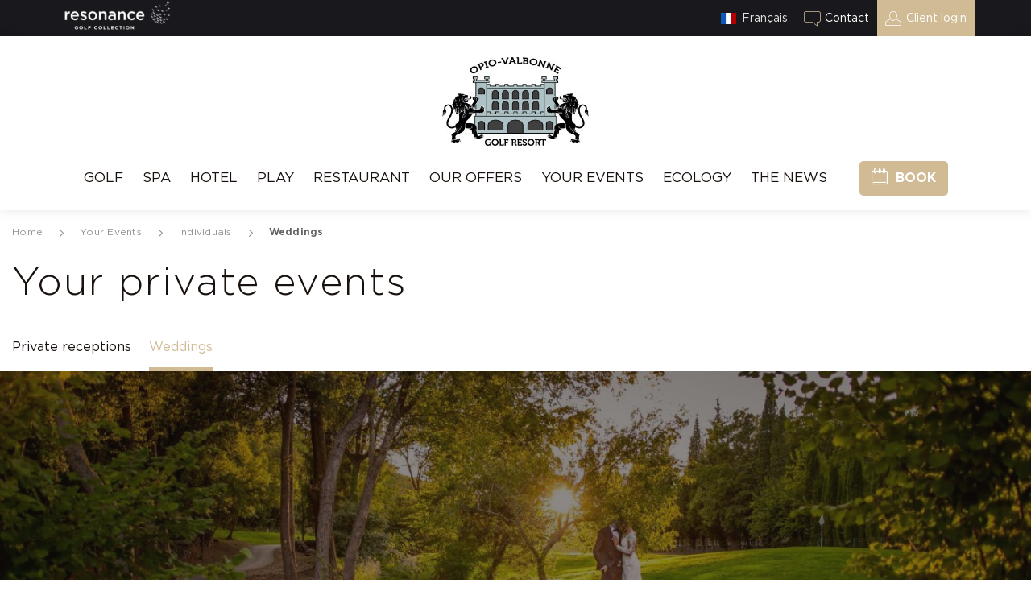

--- FILE ---
content_type: text/html; charset=UTF-8
request_url: https://www.opiovalbonnegolfresort.com/en/your-events/individuals/weddings/
body_size: 22010
content:
<!DOCTYPE html>
<html lang="en-US" data-theme="opiovalbonne">

<head><meta charset="UTF-8"><script>if(navigator.userAgent.match(/MSIE|Internet Explorer/i)||navigator.userAgent.match(/Trident\/7\..*?rv:11/i)){var href=document.location.href;if(!href.match(/[?&]nowprocket/)){if(href.indexOf("?")==-1){if(href.indexOf("#")==-1){document.location.href=href+"?nowprocket=1"}else{document.location.href=href.replace("#","?nowprocket=1#")}}else{if(href.indexOf("#")==-1){document.location.href=href+"&nowprocket=1"}else{document.location.href=href.replace("#","&nowprocket=1#")}}}}</script><script>(()=>{class RocketLazyLoadScripts{constructor(){this.v="2.0.3",this.userEvents=["keydown","keyup","mousedown","mouseup","mousemove","mouseover","mouseenter","mouseout","mouseleave","touchmove","touchstart","touchend","touchcancel","wheel","click","dblclick","input","visibilitychange"],this.attributeEvents=["onblur","onclick","oncontextmenu","ondblclick","onfocus","onmousedown","onmouseenter","onmouseleave","onmousemove","onmouseout","onmouseover","onmouseup","onmousewheel","onscroll","onsubmit"]}async t(){this.i(),this.o(),/iP(ad|hone)/.test(navigator.userAgent)&&this.h(),this.u(),this.l(this),this.m(),this.k(this),this.p(this),this._(),await Promise.all([this.R(),this.L()]),this.lastBreath=Date.now(),this.S(this),this.P(),this.D(),this.O(),this.M(),await this.C(this.delayedScripts.normal),await this.C(this.delayedScripts.defer),await this.C(this.delayedScripts.async),this.F("domReady"),await this.T(),await this.j(),await this.I(),this.F("windowLoad"),await this.A(),window.dispatchEvent(new Event("rocket-allScriptsLoaded")),this.everythingLoaded=!0,this.lastTouchEnd&&await new Promise((t=>setTimeout(t,500-Date.now()+this.lastTouchEnd))),this.H(),this.F("all"),this.U(),this.W()}i(){this.CSPIssue=sessionStorage.getItem("rocketCSPIssue"),document.addEventListener("securitypolicyviolation",(t=>{this.CSPIssue||"script-src-elem"!==t.violatedDirective||"data"!==t.blockedURI||(this.CSPIssue=!0,sessionStorage.setItem("rocketCSPIssue",!0))}),{isRocket:!0})}o(){window.addEventListener("pageshow",(t=>{this.persisted=t.persisted,this.realWindowLoadedFired=!0}),{isRocket:!0}),window.addEventListener("pagehide",(()=>{this.onFirstUserAction=null}),{isRocket:!0})}h(){let t;function e(e){t=e}window.addEventListener("touchstart",e,{isRocket:!0}),window.addEventListener("touchend",(function i(o){Math.abs(o.changedTouches[0].pageX-t.changedTouches[0].pageX)<10&&Math.abs(o.changedTouches[0].pageY-t.changedTouches[0].pageY)<10&&o.timeStamp-t.timeStamp<200&&(o.target.dispatchEvent(new PointerEvent("click",{target:o.target,bubbles:!0,cancelable:!0,detail:1})),event.preventDefault(),window.removeEventListener("touchstart",e,{isRocket:!0}),window.removeEventListener("touchend",i,{isRocket:!0}))}),{isRocket:!0})}q(t){this.userActionTriggered||("mousemove"!==t.type||this.firstMousemoveIgnored?"keyup"===t.type||"mouseover"===t.type||"mouseout"===t.type||(this.userActionTriggered=!0,this.onFirstUserAction&&this.onFirstUserAction()):this.firstMousemoveIgnored=!0),"click"===t.type&&t.preventDefault(),this.savedUserEvents.length>0&&(t.stopPropagation(),t.stopImmediatePropagation()),"touchstart"===this.lastEvent&&"touchend"===t.type&&(this.lastTouchEnd=Date.now()),"click"===t.type&&(this.lastTouchEnd=0),this.lastEvent=t.type,this.savedUserEvents.push(t)}u(){this.savedUserEvents=[],this.userEventHandler=this.q.bind(this),this.userEvents.forEach((t=>window.addEventListener(t,this.userEventHandler,{passive:!1,isRocket:!0})))}U(){this.userEvents.forEach((t=>window.removeEventListener(t,this.userEventHandler,{passive:!1,isRocket:!0}))),this.savedUserEvents.forEach((t=>{t.target.dispatchEvent(new window[t.constructor.name](t.type,t))}))}m(){this.eventsMutationObserver=new MutationObserver((t=>{const e="return false";for(const i of t){if("attributes"===i.type){const t=i.target.getAttribute(i.attributeName);t&&t!==e&&(i.target.setAttribute("data-rocket-"+i.attributeName,t),i.target["rocket"+i.attributeName]=new Function("event",t),i.target.setAttribute(i.attributeName,e))}"childList"===i.type&&i.addedNodes.forEach((t=>{if(t.nodeType===Node.ELEMENT_NODE)for(const i of t.attributes)this.attributeEvents.includes(i.name)&&i.value&&""!==i.value&&(t.setAttribute("data-rocket-"+i.name,i.value),t["rocket"+i.name]=new Function("event",i.value),t.setAttribute(i.name,e))}))}})),this.eventsMutationObserver.observe(document,{subtree:!0,childList:!0,attributeFilter:this.attributeEvents})}H(){this.eventsMutationObserver.disconnect(),this.attributeEvents.forEach((t=>{document.querySelectorAll("[data-rocket-"+t+"]").forEach((e=>{e.setAttribute(t,e.getAttribute("data-rocket-"+t)),e.removeAttribute("data-rocket-"+t)}))}))}k(t){Object.defineProperty(HTMLElement.prototype,"onclick",{get(){return this.rocketonclick||null},set(e){this.rocketonclick=e,this.setAttribute(t.everythingLoaded?"onclick":"data-rocket-onclick","this.rocketonclick(event)")}})}S(t){function e(e,i){let o=e[i];e[i]=null,Object.defineProperty(e,i,{get:()=>o,set(s){t.everythingLoaded?o=s:e["rocket"+i]=o=s}})}e(document,"onreadystatechange"),e(window,"onload"),e(window,"onpageshow");try{Object.defineProperty(document,"readyState",{get:()=>t.rocketReadyState,set(e){t.rocketReadyState=e},configurable:!0}),document.readyState="loading"}catch(t){console.log("WPRocket DJE readyState conflict, bypassing")}}l(t){this.originalAddEventListener=EventTarget.prototype.addEventListener,this.originalRemoveEventListener=EventTarget.prototype.removeEventListener,this.savedEventListeners=[],EventTarget.prototype.addEventListener=function(e,i,o){o&&o.isRocket||!t.B(e,this)&&!t.userEvents.includes(e)||t.B(e,this)&&!t.userActionTriggered||e.startsWith("rocket-")||t.everythingLoaded?t.originalAddEventListener.call(this,e,i,o):t.savedEventListeners.push({target:this,remove:!1,type:e,func:i,options:o})},EventTarget.prototype.removeEventListener=function(e,i,o){o&&o.isRocket||!t.B(e,this)&&!t.userEvents.includes(e)||t.B(e,this)&&!t.userActionTriggered||e.startsWith("rocket-")||t.everythingLoaded?t.originalRemoveEventListener.call(this,e,i,o):t.savedEventListeners.push({target:this,remove:!0,type:e,func:i,options:o})}}F(t){"all"===t&&(EventTarget.prototype.addEventListener=this.originalAddEventListener,EventTarget.prototype.removeEventListener=this.originalRemoveEventListener),this.savedEventListeners=this.savedEventListeners.filter((e=>{let i=e.type,o=e.target||window;return"domReady"===t&&"DOMContentLoaded"!==i&&"readystatechange"!==i||("windowLoad"===t&&"load"!==i&&"readystatechange"!==i&&"pageshow"!==i||(this.B(i,o)&&(i="rocket-"+i),e.remove?o.removeEventListener(i,e.func,e.options):o.addEventListener(i,e.func,e.options),!1))}))}p(t){let e;function i(e){return t.everythingLoaded?e:e.split(" ").map((t=>"load"===t||t.startsWith("load.")?"rocket-jquery-load":t)).join(" ")}function o(o){function s(e){const s=o.fn[e];o.fn[e]=o.fn.init.prototype[e]=function(){return this[0]===window&&t.userActionTriggered&&("string"==typeof arguments[0]||arguments[0]instanceof String?arguments[0]=i(arguments[0]):"object"==typeof arguments[0]&&Object.keys(arguments[0]).forEach((t=>{const e=arguments[0][t];delete arguments[0][t],arguments[0][i(t)]=e}))),s.apply(this,arguments),this}}if(o&&o.fn&&!t.allJQueries.includes(o)){const e={DOMContentLoaded:[],"rocket-DOMContentLoaded":[]};for(const t in e)document.addEventListener(t,(()=>{e[t].forEach((t=>t()))}),{isRocket:!0});o.fn.ready=o.fn.init.prototype.ready=function(i){function s(){parseInt(o.fn.jquery)>2?setTimeout((()=>i.bind(document)(o))):i.bind(document)(o)}return t.realDomReadyFired?!t.userActionTriggered||t.fauxDomReadyFired?s():e["rocket-DOMContentLoaded"].push(s):e.DOMContentLoaded.push(s),o([])},s("on"),s("one"),s("off"),t.allJQueries.push(o)}e=o}t.allJQueries=[],o(window.jQuery),Object.defineProperty(window,"jQuery",{get:()=>e,set(t){o(t)}})}P(){const t=new Map;document.write=document.writeln=function(e){const i=document.currentScript,o=document.createRange(),s=i.parentElement;let n=t.get(i);void 0===n&&(n=i.nextSibling,t.set(i,n));const c=document.createDocumentFragment();o.setStart(c,0),c.appendChild(o.createContextualFragment(e)),s.insertBefore(c,n)}}async R(){return new Promise((t=>{this.userActionTriggered?t():this.onFirstUserAction=t}))}async L(){return new Promise((t=>{document.addEventListener("DOMContentLoaded",(()=>{this.realDomReadyFired=!0,t()}),{isRocket:!0})}))}async I(){return this.realWindowLoadedFired?Promise.resolve():new Promise((t=>{window.addEventListener("load",t,{isRocket:!0})}))}M(){this.pendingScripts=[];this.scriptsMutationObserver=new MutationObserver((t=>{for(const e of t)e.addedNodes.forEach((t=>{"SCRIPT"!==t.tagName||t.noModule||t.isWPRocket||this.pendingScripts.push({script:t,promise:new Promise((e=>{const i=()=>{const i=this.pendingScripts.findIndex((e=>e.script===t));i>=0&&this.pendingScripts.splice(i,1),e()};t.addEventListener("load",i,{isRocket:!0}),t.addEventListener("error",i,{isRocket:!0}),setTimeout(i,1e3)}))})}))})),this.scriptsMutationObserver.observe(document,{childList:!0,subtree:!0})}async j(){await this.J(),this.pendingScripts.length?(await this.pendingScripts[0].promise,await this.j()):this.scriptsMutationObserver.disconnect()}D(){this.delayedScripts={normal:[],async:[],defer:[]},document.querySelectorAll("script[type$=rocketlazyloadscript]").forEach((t=>{t.hasAttribute("data-rocket-src")?t.hasAttribute("async")&&!1!==t.async?this.delayedScripts.async.push(t):t.hasAttribute("defer")&&!1!==t.defer||"module"===t.getAttribute("data-rocket-type")?this.delayedScripts.defer.push(t):this.delayedScripts.normal.push(t):this.delayedScripts.normal.push(t)}))}async _(){await this.L();let t=[];document.querySelectorAll("script[type$=rocketlazyloadscript][data-rocket-src]").forEach((e=>{let i=e.getAttribute("data-rocket-src");if(i&&!i.startsWith("data:")){i.startsWith("//")&&(i=location.protocol+i);try{const o=new URL(i).origin;o!==location.origin&&t.push({src:o,crossOrigin:e.crossOrigin||"module"===e.getAttribute("data-rocket-type")})}catch(t){}}})),t=[...new Map(t.map((t=>[JSON.stringify(t),t]))).values()],this.N(t,"preconnect")}async $(t){if(await this.G(),!0!==t.noModule||!("noModule"in HTMLScriptElement.prototype))return new Promise((e=>{let i;function o(){(i||t).setAttribute("data-rocket-status","executed"),e()}try{if(navigator.userAgent.includes("Firefox/")||""===navigator.vendor||this.CSPIssue)i=document.createElement("script"),[...t.attributes].forEach((t=>{let e=t.nodeName;"type"!==e&&("data-rocket-type"===e&&(e="type"),"data-rocket-src"===e&&(e="src"),i.setAttribute(e,t.nodeValue))})),t.text&&(i.text=t.text),t.nonce&&(i.nonce=t.nonce),i.hasAttribute("src")?(i.addEventListener("load",o,{isRocket:!0}),i.addEventListener("error",(()=>{i.setAttribute("data-rocket-status","failed-network"),e()}),{isRocket:!0}),setTimeout((()=>{i.isConnected||e()}),1)):(i.text=t.text,o()),i.isWPRocket=!0,t.parentNode.replaceChild(i,t);else{const i=t.getAttribute("data-rocket-type"),s=t.getAttribute("data-rocket-src");i?(t.type=i,t.removeAttribute("data-rocket-type")):t.removeAttribute("type"),t.addEventListener("load",o,{isRocket:!0}),t.addEventListener("error",(i=>{this.CSPIssue&&i.target.src.startsWith("data:")?(console.log("WPRocket: CSP fallback activated"),t.removeAttribute("src"),this.$(t).then(e)):(t.setAttribute("data-rocket-status","failed-network"),e())}),{isRocket:!0}),s?(t.fetchPriority="high",t.removeAttribute("data-rocket-src"),t.src=s):t.src="data:text/javascript;base64,"+window.btoa(unescape(encodeURIComponent(t.text)))}}catch(i){t.setAttribute("data-rocket-status","failed-transform"),e()}}));t.setAttribute("data-rocket-status","skipped")}async C(t){const e=t.shift();return e?(e.isConnected&&await this.$(e),this.C(t)):Promise.resolve()}O(){this.N([...this.delayedScripts.normal,...this.delayedScripts.defer,...this.delayedScripts.async],"preload")}N(t,e){this.trash=this.trash||[];let i=!0;var o=document.createDocumentFragment();t.forEach((t=>{const s=t.getAttribute&&t.getAttribute("data-rocket-src")||t.src;if(s&&!s.startsWith("data:")){const n=document.createElement("link");n.href=s,n.rel=e,"preconnect"!==e&&(n.as="script",n.fetchPriority=i?"high":"low"),t.getAttribute&&"module"===t.getAttribute("data-rocket-type")&&(n.crossOrigin=!0),t.crossOrigin&&(n.crossOrigin=t.crossOrigin),t.integrity&&(n.integrity=t.integrity),t.nonce&&(n.nonce=t.nonce),o.appendChild(n),this.trash.push(n),i=!1}})),document.head.appendChild(o)}W(){this.trash.forEach((t=>t.remove()))}async T(){try{document.readyState="interactive"}catch(t){}this.fauxDomReadyFired=!0;try{await this.G(),document.dispatchEvent(new Event("rocket-readystatechange")),await this.G(),document.rocketonreadystatechange&&document.rocketonreadystatechange(),await this.G(),document.dispatchEvent(new Event("rocket-DOMContentLoaded")),await this.G(),window.dispatchEvent(new Event("rocket-DOMContentLoaded"))}catch(t){console.error(t)}}async A(){try{document.readyState="complete"}catch(t){}try{await this.G(),document.dispatchEvent(new Event("rocket-readystatechange")),await this.G(),document.rocketonreadystatechange&&document.rocketonreadystatechange(),await this.G(),window.dispatchEvent(new Event("rocket-load")),await this.G(),window.rocketonload&&window.rocketonload(),await this.G(),this.allJQueries.forEach((t=>t(window).trigger("rocket-jquery-load"))),await this.G();const t=new Event("rocket-pageshow");t.persisted=this.persisted,window.dispatchEvent(t),await this.G(),window.rocketonpageshow&&window.rocketonpageshow({persisted:this.persisted})}catch(t){console.error(t)}}async G(){Date.now()-this.lastBreath>45&&(await this.J(),this.lastBreath=Date.now())}async J(){return document.hidden?new Promise((t=>setTimeout(t))):new Promise((t=>requestAnimationFrame(t)))}B(t,e){return e===document&&"readystatechange"===t||(e===document&&"DOMContentLoaded"===t||(e===window&&"DOMContentLoaded"===t||(e===window&&"load"===t||e===window&&"pageshow"===t)))}static run(){(new RocketLazyLoadScripts).t()}}RocketLazyLoadScripts.run()})();</script>
	
	<meta name="viewport" content="width=device-width, initial-scale=1.0, maximum-scale=1.0, user-scalable=yes" />
	<link rel="profile" href="https://gmpg.org/xfn/11">

				<link rel="apple-touch-icon" sizes="180x180" href="https://www.opiovalbonnegolfresort.com/wp-content/uploads/sites/13/2021/03/Favicon-150x150.png">
		<link rel="icon" type="image/png" href="https://www.opiovalbonnegolfresort.com/wp-content/uploads/sites/13/2021/03/Favicon-150x150.png" sizes="32x32">
		<link rel="icon" type="image/png" href="https://www.opiovalbonnegolfresort.com/wp-content/uploads/sites/13/2021/03/Favicon-150x150.png" sizes="16x16">
		<meta name="msapplication-TileColor" content="#da532c">
	<meta name="theme-color" content="#ffffff">
	<meta name="apple-mobile-web-app-title" content="Wedding venue hire in Opio, Côte d&#039;Azur | Opio Valbonne Golf Resort" />
	<meta name="apple-mobile-web-app-capable" content="no" />
	<meta name="apple-mobile-web-app-status-bar-style" content="black" />
	<meta itemprop="name" content="Wedding venue hire in Opio, Côte d&#039;Azur | Opio Valbonne Golf Resort">
	<meta itemprop="description" content="A site using Resonance Golf Collection sites">
	<meta itemprop="image" content="https://www.opiovalbonnegolfresort.com/wp-content/themes/opengolfclub/assets/img/google.jpg">
	
	<!-- Global site tag (gtag.js) - Google Analytics -->
	<script type="rocketlazyloadscript" async data-rocket-src="https://www.googletagmanager.com/gtag/js?id=UA-164025359-5"></script>

	<script type="rocketlazyloadscript">
		window.dataLayer = window.dataLayer || [];
	</script>
	<script type="rocketlazyloadscript">
		function googlemapapicallback() {}
	</script>

			<script type="rocketlazyloadscript">
			window.MSInputMethodContext && document.documentMode && document.write('<script src="https://cdn.jsdelivr.net/gh/nuxodin/ie11CustomProperties@4.1.0/ie11CustomProperties.min.js"><\/script>');
		</script>
		<script>
			var themeProps = {
				 '--theme-primary': '#D1BB95',
				 '--theme-secondary': '#D1BB95',
				 '--theme-tertiary': '#F6F3F0',
				 '--theme-cta-primary': '#D1BB95',
				 '--theme-cta-primary-hover': '#D1BB95',
				 '--theme-cta-primary-label': '#ffffff',
				 '--theme-cta-outline': '#D1BB95',
				 '--theme-cta-outline-label': '#D1BB95',
				 '--theme-cta-outline-hover': '#D1BB95',
				 '--theme-cta-outline-hover-label': '#ffffff',
				 '--theme-background-primary': '#19191D',
				 '--theme-background-primary-content': '#B9B9B9',
				 '--theme-backgrounded': '#F6F3F0',
				 '--theme-icon-color': '#7CA8CB',
							};
			for (var prop in themeProps) {
				document.documentElement.style.setProperty(prop, themeProps[prop]);
			}
		</script>
	


		
	


	<meta name='robots' content='index, follow, max-image-preview:large, max-snippet:-1, max-video-preview:-1' />
<link rel="alternate" hreflang="en" href="https://www.opiovalbonnegolfresort.com/en/your-events/individuals/weddings/" />
<link rel="alternate" hreflang="fr" href="https://www.opiovalbonnegolfresort.com/fr/vos-evenements/particuliers/mariage/" />
<link rel="alternate" hreflang="x-default" href="https://www.opiovalbonnegolfresort.com/fr/vos-evenements/particuliers/mariage/" />

	<!-- This site is optimized with the Yoast SEO plugin v26.5 - https://yoast.com/wordpress/plugins/seo/ -->
	<title>Wedding venue hire in Opio, Côte d&#039;Azur | Opio Valbonne Golf Resort</title>
	<meta name="description" content="All the glamour of the Côte d&#039;Azur. Golf d&#039;Opio Valbonne and Château de la Bégude: an exceptional wedding venue on the French Riviera." />
	<link rel="canonical" href="https://www.opiovalbonnegolfresort.com/en/your-events/individuals/weddings/" />
	<meta property="og:locale" content="en_US" />
	<meta property="og:type" content="article" />
	<meta property="og:title" content="Wedding venue hire in Opio, Côte d&#039;Azur | Opio Valbonne Golf Resort" />
	<meta property="og:description" content="All the glamour of the Côte d&#039;Azur. Golf d&#039;Opio Valbonne and Château de la Bégude: an exceptional wedding venue on the French Riviera." />
	<meta property="og:url" content="https://www.opiovalbonnegolfresort.com/en/your-events/individuals/weddings/" />
	<meta property="og:site_name" content="Opio Valbonne Golf Resort" />
	<meta property="article:modified_time" content="2021-03-22T15:25:33+00:00" />
	<meta name="twitter:card" content="summary_large_image" />
	<script type="application/ld+json" class="yoast-schema-graph">{"@context":"https://schema.org","@graph":[{"@type":"WebPage","@id":"https://www.opiovalbonnegolfresort.com/en/your-events/individuals/weddings/","url":"https://www.opiovalbonnegolfresort.com/en/your-events/individuals/weddings/","name":"Wedding venue hire in Opio, Côte d'Azur | Opio Valbonne Golf Resort","isPartOf":{"@id":"https://www.opiovalbonnegolfresort.com/en/#website"},"datePublished":"2021-03-19T10:08:31+00:00","dateModified":"2021-03-22T15:25:33+00:00","description":"All the glamour of the Côte d'Azur. Golf d'Opio Valbonne and Château de la Bégude: an exceptional wedding venue on the French Riviera.","breadcrumb":{"@id":"https://www.opiovalbonnegolfresort.com/en/your-events/individuals/weddings/#breadcrumb"},"inLanguage":"en-US","potentialAction":[{"@type":"ReadAction","target":["https://www.opiovalbonnegolfresort.com/en/your-events/individuals/weddings/"]}]},{"@type":"BreadcrumbList","@id":"https://www.opiovalbonnegolfresort.com/en/your-events/individuals/weddings/#breadcrumb","itemListElement":[{"@type":"ListItem","position":1,"name":"Home","item":"https://www.opiovalbonnegolfresort.com/en/"},{"@type":"ListItem","position":2,"name":"Your Events","item":"https://www.opiovalbonnegolfresort.com/en/your-events/"},{"@type":"ListItem","position":3,"name":"Individuals","item":"https://www.opiovalbonnegolfresort.com/en/your-events/individuals/private-receptions/"},{"@type":"ListItem","position":4,"name":"Weddings"}]},{"@type":"WebSite","@id":"https://www.opiovalbonnegolfresort.com/en/#website","url":"https://www.opiovalbonnegolfresort.com/en/","name":"Opio Valbonne Golf Resort","description":"A site using Resonance Golf Collection sites","potentialAction":[{"@type":"SearchAction","target":{"@type":"EntryPoint","urlTemplate":"https://www.opiovalbonnegolfresort.com/en/?s={search_term_string}"},"query-input":{"@type":"PropertyValueSpecification","valueRequired":true,"valueName":"search_term_string"}}],"inLanguage":"en-US"}]}</script>
	<!-- / Yoast SEO plugin. -->


<link rel='dns-prefetch' href='//maps.googleapis.com' />
<link rel='dns-prefetch' href='//www.googletagmanager.com' />
<link rel='dns-prefetch' href='//hcaptcha.com' />

<link rel="alternate" title="oEmbed (JSON)" type="application/json+oembed" href="https://www.opiovalbonnegolfresort.com/en/wp-json/oembed/1.0/embed?url=https%3A%2F%2Fwww.opiovalbonnegolfresort.com%2Fen%2Fyour-events%2Findividuals%2Fweddings%2F" />
<link rel="alternate" title="oEmbed (XML)" type="text/xml+oembed" href="https://www.opiovalbonnegolfresort.com/en/wp-json/oembed/1.0/embed?url=https%3A%2F%2Fwww.opiovalbonnegolfresort.com%2Fen%2Fyour-events%2Findividuals%2Fweddings%2F&#038;format=xml" />
<style id='wp-img-auto-sizes-contain-inline-css' type='text/css'>
img:is([sizes=auto i],[sizes^="auto," i]){contain-intrinsic-size:3000px 1500px}
/*# sourceURL=wp-img-auto-sizes-contain-inline-css */
</style>
<link rel='stylesheet' id='wp-block-library-css' href='https://www.opiovalbonnegolfresort.com/wp-includes/css/dist/block-library/style.min.css'  media='all' />
<style id='global-styles-inline-css' type='text/css'>
:root{--wp--preset--aspect-ratio--square: 1;--wp--preset--aspect-ratio--4-3: 4/3;--wp--preset--aspect-ratio--3-4: 3/4;--wp--preset--aspect-ratio--3-2: 3/2;--wp--preset--aspect-ratio--2-3: 2/3;--wp--preset--aspect-ratio--16-9: 16/9;--wp--preset--aspect-ratio--9-16: 9/16;--wp--preset--color--black: #000000;--wp--preset--color--cyan-bluish-gray: #abb8c3;--wp--preset--color--white: #ffffff;--wp--preset--color--pale-pink: #f78da7;--wp--preset--color--vivid-red: #cf2e2e;--wp--preset--color--luminous-vivid-orange: #ff6900;--wp--preset--color--luminous-vivid-amber: #fcb900;--wp--preset--color--light-green-cyan: #7bdcb5;--wp--preset--color--vivid-green-cyan: #00d084;--wp--preset--color--pale-cyan-blue: #8ed1fc;--wp--preset--color--vivid-cyan-blue: #0693e3;--wp--preset--color--vivid-purple: #9b51e0;--wp--preset--gradient--vivid-cyan-blue-to-vivid-purple: linear-gradient(135deg,rgb(6,147,227) 0%,rgb(155,81,224) 100%);--wp--preset--gradient--light-green-cyan-to-vivid-green-cyan: linear-gradient(135deg,rgb(122,220,180) 0%,rgb(0,208,130) 100%);--wp--preset--gradient--luminous-vivid-amber-to-luminous-vivid-orange: linear-gradient(135deg,rgb(252,185,0) 0%,rgb(255,105,0) 100%);--wp--preset--gradient--luminous-vivid-orange-to-vivid-red: linear-gradient(135deg,rgb(255,105,0) 0%,rgb(207,46,46) 100%);--wp--preset--gradient--very-light-gray-to-cyan-bluish-gray: linear-gradient(135deg,rgb(238,238,238) 0%,rgb(169,184,195) 100%);--wp--preset--gradient--cool-to-warm-spectrum: linear-gradient(135deg,rgb(74,234,220) 0%,rgb(151,120,209) 20%,rgb(207,42,186) 40%,rgb(238,44,130) 60%,rgb(251,105,98) 80%,rgb(254,248,76) 100%);--wp--preset--gradient--blush-light-purple: linear-gradient(135deg,rgb(255,206,236) 0%,rgb(152,150,240) 100%);--wp--preset--gradient--blush-bordeaux: linear-gradient(135deg,rgb(254,205,165) 0%,rgb(254,45,45) 50%,rgb(107,0,62) 100%);--wp--preset--gradient--luminous-dusk: linear-gradient(135deg,rgb(255,203,112) 0%,rgb(199,81,192) 50%,rgb(65,88,208) 100%);--wp--preset--gradient--pale-ocean: linear-gradient(135deg,rgb(255,245,203) 0%,rgb(182,227,212) 50%,rgb(51,167,181) 100%);--wp--preset--gradient--electric-grass: linear-gradient(135deg,rgb(202,248,128) 0%,rgb(113,206,126) 100%);--wp--preset--gradient--midnight: linear-gradient(135deg,rgb(2,3,129) 0%,rgb(40,116,252) 100%);--wp--preset--font-size--small: 13px;--wp--preset--font-size--medium: 20px;--wp--preset--font-size--large: 36px;--wp--preset--font-size--x-large: 42px;--wp--preset--spacing--20: 0.44rem;--wp--preset--spacing--30: 0.67rem;--wp--preset--spacing--40: 1rem;--wp--preset--spacing--50: 1.5rem;--wp--preset--spacing--60: 2.25rem;--wp--preset--spacing--70: 3.38rem;--wp--preset--spacing--80: 5.06rem;--wp--preset--shadow--natural: 6px 6px 9px rgba(0, 0, 0, 0.2);--wp--preset--shadow--deep: 12px 12px 50px rgba(0, 0, 0, 0.4);--wp--preset--shadow--sharp: 6px 6px 0px rgba(0, 0, 0, 0.2);--wp--preset--shadow--outlined: 6px 6px 0px -3px rgb(255, 255, 255), 6px 6px rgb(0, 0, 0);--wp--preset--shadow--crisp: 6px 6px 0px rgb(0, 0, 0);}:where(.is-layout-flex){gap: 0.5em;}:where(.is-layout-grid){gap: 0.5em;}body .is-layout-flex{display: flex;}.is-layout-flex{flex-wrap: wrap;align-items: center;}.is-layout-flex > :is(*, div){margin: 0;}body .is-layout-grid{display: grid;}.is-layout-grid > :is(*, div){margin: 0;}:where(.wp-block-columns.is-layout-flex){gap: 2em;}:where(.wp-block-columns.is-layout-grid){gap: 2em;}:where(.wp-block-post-template.is-layout-flex){gap: 1.25em;}:where(.wp-block-post-template.is-layout-grid){gap: 1.25em;}.has-black-color{color: var(--wp--preset--color--black) !important;}.has-cyan-bluish-gray-color{color: var(--wp--preset--color--cyan-bluish-gray) !important;}.has-white-color{color: var(--wp--preset--color--white) !important;}.has-pale-pink-color{color: var(--wp--preset--color--pale-pink) !important;}.has-vivid-red-color{color: var(--wp--preset--color--vivid-red) !important;}.has-luminous-vivid-orange-color{color: var(--wp--preset--color--luminous-vivid-orange) !important;}.has-luminous-vivid-amber-color{color: var(--wp--preset--color--luminous-vivid-amber) !important;}.has-light-green-cyan-color{color: var(--wp--preset--color--light-green-cyan) !important;}.has-vivid-green-cyan-color{color: var(--wp--preset--color--vivid-green-cyan) !important;}.has-pale-cyan-blue-color{color: var(--wp--preset--color--pale-cyan-blue) !important;}.has-vivid-cyan-blue-color{color: var(--wp--preset--color--vivid-cyan-blue) !important;}.has-vivid-purple-color{color: var(--wp--preset--color--vivid-purple) !important;}.has-black-background-color{background-color: var(--wp--preset--color--black) !important;}.has-cyan-bluish-gray-background-color{background-color: var(--wp--preset--color--cyan-bluish-gray) !important;}.has-white-background-color{background-color: var(--wp--preset--color--white) !important;}.has-pale-pink-background-color{background-color: var(--wp--preset--color--pale-pink) !important;}.has-vivid-red-background-color{background-color: var(--wp--preset--color--vivid-red) !important;}.has-luminous-vivid-orange-background-color{background-color: var(--wp--preset--color--luminous-vivid-orange) !important;}.has-luminous-vivid-amber-background-color{background-color: var(--wp--preset--color--luminous-vivid-amber) !important;}.has-light-green-cyan-background-color{background-color: var(--wp--preset--color--light-green-cyan) !important;}.has-vivid-green-cyan-background-color{background-color: var(--wp--preset--color--vivid-green-cyan) !important;}.has-pale-cyan-blue-background-color{background-color: var(--wp--preset--color--pale-cyan-blue) !important;}.has-vivid-cyan-blue-background-color{background-color: var(--wp--preset--color--vivid-cyan-blue) !important;}.has-vivid-purple-background-color{background-color: var(--wp--preset--color--vivid-purple) !important;}.has-black-border-color{border-color: var(--wp--preset--color--black) !important;}.has-cyan-bluish-gray-border-color{border-color: var(--wp--preset--color--cyan-bluish-gray) !important;}.has-white-border-color{border-color: var(--wp--preset--color--white) !important;}.has-pale-pink-border-color{border-color: var(--wp--preset--color--pale-pink) !important;}.has-vivid-red-border-color{border-color: var(--wp--preset--color--vivid-red) !important;}.has-luminous-vivid-orange-border-color{border-color: var(--wp--preset--color--luminous-vivid-orange) !important;}.has-luminous-vivid-amber-border-color{border-color: var(--wp--preset--color--luminous-vivid-amber) !important;}.has-light-green-cyan-border-color{border-color: var(--wp--preset--color--light-green-cyan) !important;}.has-vivid-green-cyan-border-color{border-color: var(--wp--preset--color--vivid-green-cyan) !important;}.has-pale-cyan-blue-border-color{border-color: var(--wp--preset--color--pale-cyan-blue) !important;}.has-vivid-cyan-blue-border-color{border-color: var(--wp--preset--color--vivid-cyan-blue) !important;}.has-vivid-purple-border-color{border-color: var(--wp--preset--color--vivid-purple) !important;}.has-vivid-cyan-blue-to-vivid-purple-gradient-background{background: var(--wp--preset--gradient--vivid-cyan-blue-to-vivid-purple) !important;}.has-light-green-cyan-to-vivid-green-cyan-gradient-background{background: var(--wp--preset--gradient--light-green-cyan-to-vivid-green-cyan) !important;}.has-luminous-vivid-amber-to-luminous-vivid-orange-gradient-background{background: var(--wp--preset--gradient--luminous-vivid-amber-to-luminous-vivid-orange) !important;}.has-luminous-vivid-orange-to-vivid-red-gradient-background{background: var(--wp--preset--gradient--luminous-vivid-orange-to-vivid-red) !important;}.has-very-light-gray-to-cyan-bluish-gray-gradient-background{background: var(--wp--preset--gradient--very-light-gray-to-cyan-bluish-gray) !important;}.has-cool-to-warm-spectrum-gradient-background{background: var(--wp--preset--gradient--cool-to-warm-spectrum) !important;}.has-blush-light-purple-gradient-background{background: var(--wp--preset--gradient--blush-light-purple) !important;}.has-blush-bordeaux-gradient-background{background: var(--wp--preset--gradient--blush-bordeaux) !important;}.has-luminous-dusk-gradient-background{background: var(--wp--preset--gradient--luminous-dusk) !important;}.has-pale-ocean-gradient-background{background: var(--wp--preset--gradient--pale-ocean) !important;}.has-electric-grass-gradient-background{background: var(--wp--preset--gradient--electric-grass) !important;}.has-midnight-gradient-background{background: var(--wp--preset--gradient--midnight) !important;}.has-small-font-size{font-size: var(--wp--preset--font-size--small) !important;}.has-medium-font-size{font-size: var(--wp--preset--font-size--medium) !important;}.has-large-font-size{font-size: var(--wp--preset--font-size--large) !important;}.has-x-large-font-size{font-size: var(--wp--preset--font-size--x-large) !important;}
/*# sourceURL=global-styles-inline-css */
</style>

<style id='classic-theme-styles-inline-css' type='text/css'>
/*! This file is auto-generated */
.wp-block-button__link{color:#fff;background-color:#32373c;border-radius:9999px;box-shadow:none;text-decoration:none;padding:calc(.667em + 2px) calc(1.333em + 2px);font-size:1.125em}.wp-block-file__button{background:#32373c;color:#fff;text-decoration:none}
/*# sourceURL=/wp-includes/css/classic-themes.min.css */
</style>
<link rel='stylesheet' id='style_principal-css' href='https://www.opiovalbonnegolfresort.com/wp-content/themes/opengolfclub/assets/css/app.css'  media='all' />

<!-- Google Analytics snippet added by Site Kit -->
<script type="rocketlazyloadscript" data-rocket-src="https://www.googletagmanager.com/gtag/js?id=G-GD6QSWN9PJ" id="google_gtagjs-js" async></script>
<script type="rocketlazyloadscript" id="google_gtagjs-js-after">
/* <![CDATA[ */
window.dataLayer = window.dataLayer || [];function gtag(){dataLayer.push(arguments);}
gtag("js", new Date());
gtag("set", "developer_id.dZTNiMT", true);
gtag("config", "G-GD6QSWN9PJ");
//# sourceURL=google_gtagjs-js-after
/* ]]> */
</script>

<!-- End Google Analytics snippet added by Site Kit -->
<link rel="https://api.w.org/" href="https://www.opiovalbonnegolfresort.com/en/wp-json/" /><link rel="alternate" title="JSON" type="application/json" href="https://www.opiovalbonnegolfresort.com/en/wp-json/wp/v2/pages/1684" /><link rel='shortlink' href='https://www.opiovalbonnegolfresort.com/en/?p=1684' />
<meta name="generator" content="Site Kit by Google 1.96.0" /><style>
.h-captcha{position:relative;display:block;margin-bottom:2rem;padding:0;clear:both}.h-captcha[data-size="normal"]{width:302px;height:76px}.h-captcha[data-size="compact"]{width:158px;height:138px}.h-captcha[data-size="invisible"]{display:none}.h-captcha iframe{z-index:1}.h-captcha::before{content:"";display:block;position:absolute;top:0;left:0;background:url(https://www.opiovalbonnegolfresort.com/wp-content/plugins/hcaptcha-for-forms-and-more/assets/images/hcaptcha-div-logo.svg) no-repeat;border:1px solid #fff0;border-radius:4px;box-sizing:border-box}.h-captcha::after{content:"The hCaptcha loading is delayed until user interaction.";font-family:-apple-system,system-ui,BlinkMacSystemFont,"Segoe UI",Roboto,Oxygen,Ubuntu,"Helvetica Neue",Arial,sans-serif;font-size:10px;font-weight:500;position:absolute;top:0;bottom:0;left:0;right:0;box-sizing:border-box;color:#bf1722;opacity:0}.h-captcha:not(:has(iframe))::after{animation:hcap-msg-fade-in .3s ease forwards;animation-delay:2s}.h-captcha:has(iframe)::after{animation:none;opacity:0}@keyframes hcap-msg-fade-in{to{opacity:1}}.h-captcha[data-size="normal"]::before{width:302px;height:76px;background-position:93.8% 28%}.h-captcha[data-size="normal"]::after{width:302px;height:76px;display:flex;flex-wrap:wrap;align-content:center;line-height:normal;padding:0 75px 0 10px}.h-captcha[data-size="compact"]::before{width:158px;height:138px;background-position:49.9% 78.8%}.h-captcha[data-size="compact"]::after{width:158px;height:138px;text-align:center;line-height:normal;padding:24px 10px 10px 10px}.h-captcha[data-theme="light"]::before,body.is-light-theme .h-captcha[data-theme="auto"]::before,.h-captcha[data-theme="auto"]::before{background-color:#fafafa;border:1px solid #e0e0e0}.h-captcha[data-theme="dark"]::before,body.is-dark-theme .h-captcha[data-theme="auto"]::before,html.wp-dark-mode-active .h-captcha[data-theme="auto"]::before,html.drdt-dark-mode .h-captcha[data-theme="auto"]::before{background-image:url(https://www.opiovalbonnegolfresort.com/wp-content/plugins/hcaptcha-for-forms-and-more/assets/images/hcaptcha-div-logo-white.svg);background-repeat:no-repeat;background-color:#333;border:1px solid #f5f5f5}@media (prefers-color-scheme:dark){.h-captcha[data-theme="auto"]::before{background-image:url(https://www.opiovalbonnegolfresort.com/wp-content/plugins/hcaptcha-for-forms-and-more/assets/images/hcaptcha-div-logo-white.svg);background-repeat:no-repeat;background-color:#333;border:1px solid #f5f5f5}}.h-captcha[data-theme="custom"]::before{background-color:initial}.h-captcha[data-size="invisible"]::before,.h-captcha[data-size="invisible"]::after{display:none}.h-captcha iframe{position:relative}div[style*="z-index: 2147483647"] div[style*="border-width: 11px"][style*="position: absolute"][style*="pointer-events: none"]{border-style:none}
</style>

<!-- Google Tag Manager snippet added by Site Kit -->
<script type="rocketlazyloadscript" data-rocket-type="text/javascript">
/* <![CDATA[ */

			( function( w, d, s, l, i ) {
				w[l] = w[l] || [];
				w[l].push( {'gtm.start': new Date().getTime(), event: 'gtm.js'} );
				var f = d.getElementsByTagName( s )[0],
					j = d.createElement( s ), dl = l != 'dataLayer' ? '&l=' + l : '';
				j.async = true;
				j.src = 'https://www.googletagmanager.com/gtm.js?id=' + i + dl;
				f.parentNode.insertBefore( j, f );
			} )( window, document, 'script', 'dataLayer', 'GTM-NR9R5T6' );
			
/* ]]> */
</script>

<!-- End Google Tag Manager snippet added by Site Kit -->


	
<meta name="generator" content="WP Rocket 3.19.0.1" data-wpr-features="wpr_delay_js wpr_preload_links wpr_desktop" /></head>


<body class="wp-singular page-template-default page page-id-1684 page-child parent-pageid-1682 wp-theme-opengolfclub" data-module="tracking">

	<!-- Google Tag Manager (noscript) -->
	<noscript><iframe src=" https://hc.resonance.golf/ns.html?id=GTM-TGT2QL4P " height="0" width="0" style="display:none;visibility:hidden"></iframe></noscript>
	<!-- End Google Tag Manager (noscript) -->


	
<div data-rocket-location-hash="b92b63a7fd08e92d9634b3ee24096e68" class="topbar">
    <div data-rocket-location-hash="2ec8a884ec409727fa78c2b7bdefd976" class="container-fluid">
        <div data-rocket-location-hash="8cf8b233c168af269a213b6e05d249f9" class="row">
            <div class="col">
                <div class="content content-golf">

                    <div class="logo-resonance">
                                                    <img src="https://www.opiovalbonnegolfresort.com/wp-content/themes/opengolfclub/assets/img/logo-resonance-white.svg" alt="Opio Valbonne Golf Resort">
                            <span class="sr-only">Resonance</span>
                                            </div>

                    <ul class="list-top-actions">
                        <li>
                            <div class="input-container switch-lang" data-lang="fr"><a href="https://www.opiovalbonnegolfresort.com/fr/vos-evenements/particuliers/mariage/">Français</a></div>                        </li>
                                                    <li class="contact-col">
                                <a href="https://www.opiovalbonnegolfresort.com/en/contact2/" class="cta-btn link icon-dialog">Contact</a>
                            </li>
                                                                            <li class="members-area">
                                <a href="https://opiovalbonnegolfresort.resonance.golf" class="cta-btn link icon-person" target="_blank">Client login</a>
                            </li>
                                            </ul>
                </div>
            </div>
        </div>
    </div>
</div>
<header data-rocket-location-hash="e8ec3e0aada85469edbfd39dd6db2fd5" class="main-header golf" role="banner" data-module="stickyNav">
    <nav class="main-navigation">
        <div data-rocket-location-hash="639e83ac5f7b7ca249dd06980f9e8a64" class="container-fluid">
            <div data-rocket-location-hash="6befeb447f21776780aba789e248bfd4" class="row">
                <div class="col">

                    <div class="main-navigation-bar">
                        <a href="https://www.opiovalbonnegolfresort.com/en/" class="main-logo">
                                                            <img src="https://www.opiovalbonnegolfresort.com/wp-content/uploads/sites/13/2022/03/logo-opio-valbonne-golf-resort-300x181.jpg" alt="Opio Valbonne Golf Resort">
                                                                                </a>

                        
                        
                            <div class="header-booking mobile" data-module="menuBookingResort">
                                <button type="button" class="cta-btn booking icon-calendar mobile">Book</button>
                                <div class="header-booking--submenu">

                                                                                                                    <div class="block-link header-booking-form">
                                            <a href="https://booking.resonance.golf/en/opiovalbonne/?origin=OGC_MOBILE" class="cta-btn outline primary" target="_blank">Book a green fee</a>
                                        </div>
                                    
                                                                                                                <form class="block-link" method="get" action="https://bookings.travelclick.com/114447" target="_blank">
                                            <input type="hidden" name="DateIn" value="" />
                                            <input type="hidden" name="DateOut" value="" />
                                            <input type="hidden" name="RoomTypeID" value="" />
                                            <input type="hidden" name="LanguageID" value="1" />
                                            <button type="submit" class="cta-btn outline primary distributor">Book a room</button>
                                        </form>
                                    
                                    
                                </div>
                            </div>

                        
                    </div>

                    
                    <div class="menu-header-container">
                        <a href="https://www.opiovalbonnegolfresort.com/en/" class="main-logo-sticky">
                                                            <img src="https://www.opiovalbonnegolfresort.com/wp-content/uploads/sites/13/2022/03/logo-opio-valbonne-golf-resort-300x181.jpg" alt="Opio Valbonne Golf Resort">
                                                    </a>
                        <ul id="menu-header" class="menu-header" data-module="menuMobile">
                                                                <li class="menu-item with-submenu ">


                                                                                <div class="menu-item-link">
                                                                                            <span class="icon icon-arrow-right js-openSubmenu"></span>
                                            
                                                                                            
                                                                                                    <button type="button">Golf</button>
                                                                                            
                                        </div>


                                                                                    <ul class="sub-menu">
                                                <li class="menu-item">
                                                    <div class="menu-item-link back">
                                                        <span class="icon js-goback"></span>
                                                        <a href="https://www.opiovalbonnegolfresort.com/en/our-golf/">Golf</a>
                                                    </div>
                                                </li>
                                                                                                    <li class="menu-item">
                                                        <div class="menu-item-link ">
                                                            <span class="icon icon-arrow-right js-openSubmenu"></span>
                                                            <a href="https://www.opiovalbonnegolfresort.com/en/our-golf/golf-dopio-valbonne/">Golf d&#8217;Opio Valbonne</a>
                                                        </div>
                                                        
                                                    </li>
                                                                                                    <li class="menu-item">
                                                        <div class="menu-item-link ">
                                                            <span class="icon icon-arrow-right js-openSubmenu"></span>
                                                            <a href="https://www.opiovalbonnegolfresort.com/en/our-golf/golf-club-history/">Golf club history</a>
                                                        </div>
                                                        
                                                    </li>
                                                                                                    <li class="menu-item">
                                                        <div class="menu-item-link ">
                                                            <span class="icon icon-arrow-right js-openSubmenu"></span>
                                                            <a href="https://www.opiovalbonnegolfresort.com/en/our-golf/environment/">Environment</a>
                                                        </div>
                                                        
                                                    </li>
                                                                                                    <li class="menu-item">
                                                        <div class="menu-item-link ">
                                                            <span class="icon icon-arrow-right js-openSubmenu"></span>
                                                            <a href="https://www.opiovalbonnegolfresort.com/en/our-golf/proshop/">Proshop</a>
                                                        </div>
                                                        
                                                    </li>
                                                                                                    <li class="menu-item">
                                                        <div class="menu-item-link ">
                                                            <span class="icon icon-arrow-right js-openSubmenu"></span>
                                                            <a href="https://www.opiovalbonnegolfresort.com/en/our-golf/welcoming-new-members/message-from-the-management-team/">Welcoming new members</a>
                                                        </div>
                                                        
                                                    </li>
                                                                                                    <li class="menu-item">
                                                        <div class="menu-item-link ">
                                                            <span class="icon icon-arrow-right js-openSubmenu"></span>
                                                            <a href="https://www.opiovalbonnegolfresort.com/en/our-golf/golf-club-staff/">Golf club staff</a>
                                                        </div>
                                                        
                                                    </li>
                                                                                                    <li class="menu-item">
                                                        <div class="menu-item-link ">
                                                            <span class="icon icon-arrow-right js-openSubmenu"></span>
                                                            <a href="https://www.opiovalbonnegolfresort.com/en/our-golf/club-life/">Club life</a>
                                                        </div>
                                                        
                                                    </li>
                                                                                                    <li class="menu-item">
                                                        <div class="menu-item-link ">
                                                            <span class="icon icon-arrow-right js-openSubmenu"></span>
                                                            <a href="https://www.opiovalbonnegolfresort.com/en/our-golf/partners/">Partners</a>
                                                        </div>
                                                        
                                                    </li>
                                                                                                    <li class="menu-item">
                                                        <div class="menu-item-link ">
                                                            <span class="icon icon-arrow-right js-openSubmenu"></span>
                                                            <a href="https://www.opiovalbonnegolfresort.com/en/our-golf/practical-information/">Practical information</a>
                                                        </div>
                                                        
                                                    </li>
                                                                                            </ul>
                                                                            </li>
                                                                <li class="menu-item with-submenu ">


                                                                                <div class="menu-item-link">
                                                                                            <span class="icon icon-arrow-right js-openSubmenu"></span>
                                            
                                                                                            
                                                                                                    <a href="https://www.opiovalbonnegolfresort.com/en/spa/">SPA</a>
                                                                                            
                                        </div>


                                                                                    <ul class="sub-menu">
                                                <li class="menu-item">
                                                    <div class="menu-item-link back">
                                                        <span class="icon js-goback"></span>
                                                        <a href="https://www.opiovalbonnegolfresort.com/en/spa/">SPA</a>
                                                    </div>
                                                </li>
                                                                                                    <li class="menu-item">
                                                        <div class="menu-item-link ">
                                                            <span class="icon icon-arrow-right js-openSubmenu"></span>
                                                            <a href="https://www.opiovalbonnegolfresort.com/en/spa/our-services/">Our services</a>
                                                        </div>
                                                        
                                                    </li>
                                                                                                    <li class="menu-item">
                                                        <div class="menu-item-link ">
                                                            <span class="icon icon-arrow-right js-openSubmenu"></span>
                                                            <a href="https://www.opiovalbonnegolfresort.com/en/spa/sensory-aqua-area/">Sensory Aqua Area</a>
                                                        </div>
                                                        
                                                    </li>
                                                                                                    <li class="menu-item">
                                                        <div class="menu-item-link ">
                                                            <span class="icon icon-arrow-right js-openSubmenu"></span>
                                                            <a href="https://www.opiovalbonnegolfresort.com/en/spa/fitness-at-chateau-de-la-begude/">Fitness at Château de la Bégude</a>
                                                        </div>
                                                        
                                                    </li>
                                                                                            </ul>
                                                                            </li>
                                                                <li class="menu-item with-submenu ">


                                                                                <div class="menu-item-link">
                                                                                            <span class="icon icon-arrow-right js-openSubmenu"></span>
                                            
                                                                                            
                                                                                                    <button type="button">Hotel</button>
                                                                                            
                                        </div>


                                                                                    <ul class="sub-menu">
                                                <li class="menu-item">
                                                    <div class="menu-item-link back">
                                                        <span class="icon js-goback"></span>
                                                        <a href="https://www.opiovalbonnegolfresort.com/en/our-hotel/">Hotel</a>
                                                    </div>
                                                </li>
                                                                                                    <li class="menu-item">
                                                        <div class="menu-item-link ">
                                                            <span class="icon icon-arrow-right js-openSubmenu"></span>
                                                            <a href="https://www.opiovalbonnegolfresort.com/en/our-hotel/destination/">Destination</a>
                                                        </div>
                                                        
                                                    </li>
                                                                                                    <li class="menu-item">
                                                        <div class="menu-item-link ">
                                                            <span class="icon icon-arrow-right js-openSubmenu"></span>
                                                            <a href="https://www.opiovalbonnegolfresort.com/en/our-hotel/chateau-de-la-begude/">Château de la Bégude****</a>
                                                        </div>
                                                        
                                                    </li>
                                                                                                    <li class="menu-item">
                                                        <div class="menu-item-link ">
                                                            <span class="icon icon-arrow-right js-openSubmenu"></span>
                                                            <a href="https://www.opiovalbonnegolfresort.com/en/our-hotel/our-activities/">Our activities</a>
                                                        </div>
                                                        
                                                    </li>
                                                                                                    <li class="menu-item">
                                                        <div class="menu-item-link ">
                                                            <span class="icon icon-arrow-right js-openSubmenu"></span>
                                                            <a href="https://www.opiovalbonnegolfresort.com/en/our-hotel/our-rooms/">Our rooms</a>
                                                        </div>
                                                        
                                                    </li>
                                                                                                    <li class="menu-item">
                                                        <div class="menu-item-link ">
                                                            <span class="icon icon-arrow-right js-openSubmenu"></span>
                                                            <a href="https://www.opiovalbonnegolfresort.com/en/our-hotel/practical-information/">Practical information</a>
                                                        </div>
                                                        
                                                    </li>
                                                                                            </ul>
                                                                            </li>
                                                                <li class="menu-item with-submenu ">


                                                                                <div class="menu-item-link">
                                                                                            <span class="icon icon-arrow-right js-openSubmenu"></span>
                                            
                                                                                            
                                                                                                    <button type="button">Play</button>
                                                                                            
                                        </div>


                                                                                    <ul class="sub-menu">
                                                <li class="menu-item">
                                                    <div class="menu-item-link back">
                                                        <span class="icon js-goback"></span>
                                                        <a href="https://www.opiovalbonnegolfresort.com/en/play/">Play</a>
                                                    </div>
                                                </li>
                                                                                                    <li class="menu-item">
                                                        <div class="menu-item-link ">
                                                            <span class="icon icon-arrow-right js-openSubmenu"></span>
                                                            <a href="https://www.opiovalbonnegolfresort.com/en/play/live-from-the-golf-club/">Live from the golf club</a>
                                                        </div>
                                                        
                                                    </li>
                                                                                                    <li class="menu-item">
                                                        <div class="menu-item-link ">
                                                            <span class="icon icon-arrow-right js-openSubmenu"></span>
                                                            <a href="https://www.opiovalbonnegolfresort.com/en/play/golf-opio-valbonne-18-holes/">Golf Opio Valbonne &#8211; 18 holes</a>
                                                        </div>
                                                        
                                                    </li>
                                                                                                    <li class="menu-item">
                                                        <div class="menu-item-link ">
                                                            <span class="icon icon-arrow-right js-openSubmenu"></span>
                                                            <a href="https://www.opiovalbonnegolfresort.com/en/play/driving-range/">Driving range</a>
                                                        </div>
                                                        
                                                    </li>
                                                                                                    <li class="menu-item">
                                                        <div class="menu-item-link parent-submenu">
                                                            <span class="icon icon-arrow-right js-openSubmenu"></span>
                                                            <a href="https://www.opiovalbonnegolfresort.com/en/play/golf-lessons/">Golf lessons</a>
                                                        </div>
                                                                                                                    <ul class="sub-menu">
                                                                <li class="menu-item">
                                                                    <button type="button" class="menu-item-link back js-goback">Back</button>
                                                                </li>
                                                                                                                                    <li class="menu-item">
                                                                        <a href="https://www.opiovalbonnegolfresort.com/en/play/golf-lessons/our-coaches/" class="menu-item-link">Our coaches</a>
                                                                    </li>
                                                                                                                                    <li class="menu-item">
                                                                        <a href="https://www.opiovalbonnegolfresort.com/en/play/golf-lessons/adult-golf-lessons/" class="menu-item-link">Adult golf lessons</a>
                                                                    </li>
                                                                                                                                    <li class="menu-item">
                                                                        <a href="https://www.opiovalbonnegolfresort.com/en/play/golf-lessons/juniors/" class="menu-item-link">Juniors</a>
                                                                    </li>
                                                                                                                            </ul>
                                                        
                                                    </li>
                                                                                                    <li class="menu-item">
                                                        <div class="menu-item-link ">
                                                            <span class="icon icon-arrow-right js-openSubmenu"></span>
                                                            <a href="https://www.opiovalbonnegolfresort.com/en/play/competitions/">Competitions</a>
                                                        </div>
                                                        
                                                    </li>
                                                                                                    <li class="menu-item">
                                                        <div class="menu-item-link ">
                                                            <span class="icon icon-arrow-right js-openSubmenu"></span>
                                                            <a href="https://www.opiovalbonnegolfresort.com/en/play/prices/">Prices</a>
                                                        </div>
                                                        
                                                    </li>
                                                                                            </ul>
                                                                            </li>
                                                                <li class="menu-item with-submenu ">


                                                                                <div class="menu-item-link">
                                                                                            <span class="icon icon-arrow-right js-openSubmenu"></span>
                                            
                                                                                            
                                                                                                    <button type="button">Restaurant</button>
                                                                                            
                                        </div>


                                                                                    <ul class="sub-menu">
                                                <li class="menu-item">
                                                    <div class="menu-item-link back">
                                                        <span class="icon js-goback"></span>
                                                        <a href="https://www.opiovalbonnegolfresort.com/en/restaurant/">Restaurant</a>
                                                    </div>
                                                </li>
                                                                                                    <li class="menu-item">
                                                        <div class="menu-item-link ">
                                                            <span class="icon icon-arrow-right js-openSubmenu"></span>
                                                            <a href="https://www.opiovalbonnegolfresort.com/en/restaurant/brasserie-la-begude/">La Bégude Restaurant</a>
                                                        </div>
                                                        
                                                    </li>
                                                                                            </ul>
                                                                            </li>
                                                                <li class="menu-item with-submenu ">


                                                                                <div class="menu-item-link">
                                                                                            <span class="icon icon-arrow-right js-openSubmenu"></span>
                                            
                                                                                            
                                                                                                    <button type="button">Our Offers</button>
                                                                                            
                                        </div>


                                                                                    <ul class="sub-menu">
                                                <li class="menu-item">
                                                    <div class="menu-item-link back">
                                                        <span class="icon js-goback"></span>
                                                        <a href="https://www.opiovalbonnegolfresort.com/en/our-offers/">Our Offers</a>
                                                    </div>
                                                </li>
                                                                                                    <li class="menu-item">
                                                        <div class="menu-item-link ">
                                                            <span class="icon icon-arrow-right js-openSubmenu"></span>
                                                            <a href="https://www.opiovalbonnegolfresort.com/en/our-offers/special-offers/">Special offers</a>
                                                        </div>
                                                        
                                                    </li>
                                                                                                    <li class="menu-item">
                                                        <div class="menu-item-link ">
                                                            <span class="icon icon-arrow-right js-openSubmenu"></span>
                                                            <a href="https://www.opiovalbonnegolfresort.com/en/our-offers/evasion-passport/">EVASION Passport</a>
                                                        </div>
                                                        
                                                    </li>
                                                                                                    <li class="menu-item">
                                                        <div class="menu-item-link ">
                                                            <span class="icon icon-arrow-right js-openSubmenu"></span>
                                                            <a href="https://www.opiovalbonnegolfresort.com/en/our-offers/member-benefits/">Member benefits</a>
                                                        </div>
                                                        
                                                    </li>
                                                                                                    <li class="menu-item">
                                                        <div class="menu-item-link ">
                                                            <span class="icon icon-arrow-right js-openSubmenu"></span>
                                                            <a href="https://www.opiovalbonnegolfresort.com/en/our-offers/golf-pass/">Golf Pass</a>
                                                        </div>
                                                        
                                                    </li>
                                                                                                    <li class="menu-item">
                                                        <div class="menu-item-link ">
                                                            <span class="icon icon-arrow-right js-openSubmenu"></span>
                                                            <a href="https://www.opiovalbonnegolfresort.com/en/our-offers/gift-vouchers/">Gift vouchers</a>
                                                        </div>
                                                        
                                                    </li>
                                                                                            </ul>
                                                                            </li>
                                                                <li class="menu-item with-submenu ">


                                                                                <div class="menu-item-link">
                                                                                            <span class="icon icon-arrow-right js-openSubmenu"></span>
                                            
                                                                                            
                                                                                                    <button type="button">Your Events</button>
                                                                                            
                                        </div>


                                                                                    <ul class="sub-menu">
                                                <li class="menu-item">
                                                    <div class="menu-item-link back">
                                                        <span class="icon js-goback"></span>
                                                        <a href="https://www.opiovalbonnegolfresort.com/en/your-events/corporate/seminars/ ">Your Events</a>
                                                    </div>
                                                </li>
                                                                                                    <li class="menu-item">
                                                        <div class="menu-item-link ">
                                                            <span class="icon icon-arrow-right js-openSubmenu"></span>
                                                            <a href="https://www.opiovalbonnegolfresort.com/en/your-events/corporate/seminars/">Corporate</a>
                                                        </div>
                                                        
                                                    </li>
                                                                                                    <li class="menu-item">
                                                        <div class="menu-item-link ">
                                                            <span class="icon icon-arrow-right js-openSubmenu"></span>
                                                            <a href="https://www.opiovalbonnegolfresort.com/en/your-events/individuals/private-receptions/">Individuals</a>
                                                        </div>
                                                        
                                                    </li>
                                                                                            </ul>
                                                                            </li>
                                                                <li class="menu-item with-submenu ">


                                                                                <div class="menu-item-link">
                                                                                            <span class="icon icon-arrow-right js-openSubmenu"></span>
                                            
                                                                                            
                                                                                                    <a href="https://www.opiovalbonnegolfresort.com/en/ecology/">Ecology</a>
                                                                                            
                                        </div>


                                                                                    <ul class="sub-menu">
                                                <li class="menu-item">
                                                    <div class="menu-item-link back">
                                                        <span class="icon js-goback"></span>
                                                        <a href="https://www.opiovalbonnegolfresort.com/en/ecology/">Ecology</a>
                                                    </div>
                                                </li>
                                                                                                    <li class="menu-item">
                                                        <div class="menu-item-link ">
                                                            <span class="icon icon-arrow-right js-openSubmenu"></span>
                                                            <a href="https://www.opiovalbonnegolfresort.com/en/ecology/water-management/">Water management</a>
                                                        </div>
                                                        
                                                    </li>
                                                                                                    <li class="menu-item">
                                                        <div class="menu-item-link ">
                                                            <span class="icon icon-arrow-right js-openSubmenu"></span>
                                                            <a href="https://www.opiovalbonnegolfresort.com/en/ecology/preserving-biodiversity/">Preserving biodiversity</a>
                                                        </div>
                                                        
                                                    </li>
                                                                                                    <li class="menu-item">
                                                        <div class="menu-item-link ">
                                                            <span class="icon icon-arrow-right js-openSubmenu"></span>
                                                            <a href="https://www.opiovalbonnegolfresort.com/en/ecology/controlled-use-of-products/">Controlled use of products</a>
                                                        </div>
                                                        
                                                    </li>
                                                                                                    <li class="menu-item">
                                                        <div class="menu-item-link ">
                                                            <span class="icon icon-arrow-right js-openSubmenu"></span>
                                                            <a href="https://www.opiovalbonnegolfresort.com/en/ecology/certifications/">Certifications</a>
                                                        </div>
                                                        
                                                    </li>
                                                                                            </ul>
                                                                            </li>
                                                                <li class="menu-item  ">


                                                                                <div class="menu-item-link">
                                            
                                                                                            <a href="https://www.opiovalbonnegolfresort.com/en/the-news/">The News</a>
                                            
                                        </div>


                                                                            </li>
                                                    </ul>



                        
                                                                    <div class="header-booking" data-module="menuBookingResort">
                                        <button type="button" class="cta-btn booking icon-calendar desktop">Book</button>
                                        <div class="header-booking--submenu">
                                                                                                                                        
                                                <div class="block-link  header-booking-form">
                                                    <a href="https://booking.resonance.golf/en/opiovalbonne/?origin=OGC_DESKTOP" class="cta-btn outline primary" target="_blank">Book a green fee</a>
                                                </div>                                             
                                                                                                                                        <form class="block-link" method="get" action="https://bookings.travelclick.com/114447" target="_blank">
                                                    <input type="hidden" name="DateIn" value="" />
                                                    <input type="hidden" name="DateOut" value="" />
                                                    <input type="hidden" name="RoomTypeID" value="" />
                                                    <input type="hidden" name="LanguageID" value="1" />
                                                    <button type="submit" class="cta-btn outline primary distributor">Book a room</button>
                                                </form>
                                            
                                            
                                        </div>
                                    </div>
                                
                            
                            <span class="underlink"></span>

                            <div class="btn-actions">
                                                                    <a href="https://www.opiovalbonnegolfresort.com/en/contact2/" class="cta-btn icon-dialog">Contact</a>
                                                                
                                <a href="tel:0493120008" class="cta-btn icon-mobile">04 93 12 00 08</a>

                            </div>

                                        </div>
                    </div>
                </div>
            </div>
    </nav>
</header><main data-rocket-location-hash="9e77cf220b3236449c51ff7f6d3f769c" id="main" class="main">
	<section data-rocket-location-hash="bae4516fc8d32b727d27fb8bef85a30f" class="section hero-top portail golf-single with-breadcrumbs no-tabs">
    <div data-rocket-location-hash="ca23f7c07336b7cf8c7766d2ffffc9d9" class="container">
        <div class="row">
            <div class="breadcrumbs-container">
    <ul class="breadcrumbs">
                <li class="breadcrumb">
                    <a href="https://www.opiovalbonnegolfresort.com/en/">Home</a>
                </li>
                <li class="breadcrumb">
                    <a href="">Your Events</a>
                </li>
                <li class="breadcrumb">
                    <a href="https://www.opiovalbonnegolfresort.com/en/your-events/individuals/private-receptions/">Individuals</a>
                </li>
                <li class="breadcrumb">
                    <span>Weddings</span>
                </li>
            </ul>
</div>
<script type="application/ld+json">
{"@context":"http:\/\/schema.org","@type":"BreadcrumbList","itemListElement":[{"@type":"ListItem","position":1,"item":{"@id":"https:\/\/www.opiovalbonnegolfresort.com\/en\/","name":"Home"}},{"@type":"ListItem","position":2,"item":{"@id":"","name":"Your Events"}},{"@type":"ListItem","position":3,"item":{"@id":"https:\/\/www.opiovalbonnegolfresort.com\/en\/your-events\/individuals\/private-receptions\/","name":"Individuals"}},{"@type":"ListItem","position":4,"item":{"@id":"https:\/\/www.opiovalbonnegolfresort.com\/en\/your-events\/individuals\/weddings\/","name":"Weddings"}}]}</script>
            <div class="col">
                <h1 class="main-title">
                    Your private events                </h1>
                            </div>
        </div>
            </div>
</section><div data-rocket-location-hash="11f26335880d3dfef91d65d38fd3b97d" class="block tabs" data-module="blockTabs">
	<div data-rocket-location-hash="04b24f2a01e05ca636ff58e62299aa1e" class="container">
		<div class="row">
			<div class="col">
				<ul class="tabs-list">
					            <li class="tab ">
																	<a class="menu-item-btn" href="https://www.opiovalbonnegolfresort.com/en/your-events/individuals/private-receptions/">Private receptions</a>
								            </li>
                        <li class="tab current-menu-item">
																	<a class="menu-item-btn" href="https://www.opiovalbonnegolfresort.com/en/your-events/individuals/weddings/">Weddings</a>
								            </li>
                    </ul>
			</div>
		</div>
	</div>
</div>
<section data-rocket-location-hash="902a27069cbefde615a1168fe83435c8" class="section hero portail medium page">
      <div data-rocket-location-hash="a206d29e74e1ab3614d438c17e378db8" class=" background-container cover">
                  <picture>
      <source srcset="https://www.opiovalbonnegolfresort.com/wp-content/uploads/sites/13/2021/03/MRG3-1162x494.jpg" media="(min-width: 576px)">
      <img src="https://www.opiovalbonnegolfresort.com/wp-content/uploads/sites/13/2021/03/MRG3-1024x576.jpg" alt="" class="background"/>
    </picture>
  
          </div>
  
  <div data-rocket-location-hash="ad0d0d9caad992a98cde7a0ed92e0e39" class="container">
    <div class="row v-centered">
              <div class="col">
                  </div>
        </div>
    </div>
</section>			<div data-rocket-location-hash="38d8f0332fd4e315079334ad5ed3d21a" class="block-tabs-content-container">
							<div data-rocket-location-hash="7c6bb7a5ffbb7279c9b78166f85617e0" id="content-1" class="block-tabs-content content-1 active ">
					<div class="container-fluid">
						<div class="row">
							<div class="col p-0">
								<div class="block title" >
    <div class="container">
        <div class="row">
                                <div class="offset-md-1 offset-lg-2 col-md-10 col-lg-8">
                                        <h2 class="main-subtitle" id="when-two-become-one">When two become one</h2>
                    </div>
                </div>
        </div>
    </div>
<div class="block text " >
    <div class="container">
        <div class="row">
                                <div class="offset-md-1 offset-lg-2 col-md-10 col-lg-8">
                                        <p>Welcome to a place of elegance where sophistication, romance, Provençal charm and excellence are the watchwords for a truly unique Côte d&#8217;Azur wedding.</p>
                    </div>
                </div>
                        </div>
    </div><div class="block image duo">
    <div class="container">
        <div class="row">
            <div class="offset-md-1 col-md-5">
                <figure>
                    <div class="img-container">
                            <picture>
      <source srcset="https://www.opiovalbonnegolfresort.com/wp-content/uploads/sites/13/2021/03/MRG4.jpg" media="(min-width: 576px)">
      <img src="https://www.opiovalbonnegolfresort.com/wp-content/uploads/sites/13/2021/03/MRG4.jpg" alt="" class=""/>
    </picture>
  
                    </div>
                                    </figure>
            </div>

            <div class="col-md-5">
                <figure>
                    <div class="img-container">
                            <picture>
      <source srcset="https://www.opiovalbonnegolfresort.com/wp-content/uploads/sites/13/2021/03/MRG5-1920x1080.jpg" media="(min-width: 576px)">
      <img src="https://www.opiovalbonnegolfresort.com/wp-content/uploads/sites/13/2021/03/MRG5-1024x768.jpg" alt="" class=""/>
    </picture>
  
                    </div>
	                                </figure>
            </div>

        </div>
    </div>
</div>
<div class="block title" >
    <div class="container">
        <div class="row">
                                <div class="offset-md-1 offset-lg-2 col-md-10 col-lg-8">
                                        <h2 class="main-subtitle" id="the-estate">The estate</h2>
                    </div>
                </div>
        </div>
    </div>
<div class="block text " >
    <div class="container">
        <div class="row">
                                <div class="offset-md-1 offset-lg-2 col-md-10 col-lg-8">
                                        <p>Organise your dream wedding on Château de la Bégude&#8217;s unique estate. This elegant and peaceful place is the perfect venue for a wonderful wedding your family and friends will remember forever.</p>
                    </div>
                </div>
                        </div>
    </div><div class="block title" >
    <div class="container">
        <div class="row">
                                <div class="offset-md-1 offset-lg-2 col-md-10 col-lg-8">
                                        <h2 class="main-subtitle" id="nature-on-a-grand-scale">Nature on a grand scale</h2>
                    </div>
                </div>
        </div>
    </div>
<div class="block text " >
    <div class="container">
        <div class="row">
                                <div class="offset-md-1 offset-lg-2 col-md-10 col-lg-8">
                                        <p>Opio Valbonne Golf Resort is the perfect natural setting for an unforgettable wedding. Our parks and gardens lend themselves to socialising, stunning photography, secular weddings and your guests&#8217; enjoyment.</p>
<p>From cocktails by the pool to a large table in the park or a Provençal-style room inside, there&#8217;s a setting to suit all tastes.</p>
                    </div>
                </div>
                        </div>
    </div><div class="block image duo">
    <div class="container">
        <div class="row">
            <div class="offset-md-1 col-md-5">
                <figure>
                    <div class="img-container">
                            <picture>
      <source srcset="https://www.opiovalbonnegolfresort.com/wp-content/uploads/sites/13/2021/03/MRG1.jpg" media="(min-width: 576px)">
      <img src="https://www.opiovalbonnegolfresort.com/wp-content/uploads/sites/13/2021/03/MRG1.jpg" alt="" class=""/>
    </picture>
  
                    </div>
                                    </figure>
            </div>

            <div class="col-md-5">
                <figure>
                    <div class="img-container">
                            <picture>
      <source srcset="https://www.opiovalbonnegolfresort.com/wp-content/uploads/sites/13/2021/03/MRG2.jpg" media="(min-width: 576px)">
      <img src="https://www.opiovalbonnegolfresort.com/wp-content/uploads/sites/13/2021/03/MRG2.jpg" alt="" class=""/>
    </picture>
  
                    </div>
	                                </figure>
            </div>

        </div>
    </div>
</div>
<div class="block title" >
    <div class="container">
        <div class="row">
                                <div class="offset-md-1 offset-lg-2 col-md-10 col-lg-8">
                                        <h2 class="main-subtitle" id="turn-your-dream-into-reality">Turn your dream into reality</h2>
                    </div>
                </div>
        </div>
    </div>
<div class="block text " >
    <div class="container">
        <div class="row">
                                <div class="offset-md-1 offset-lg-2 col-md-10 col-lg-8">
                                        <p>Our attention to detail ensures your peace of mind as your big day approaches. Château de la Bégude offers a bespoke service from start to finish.</p>
                    </div>
                </div>
                        </div>
    </div><div class="block title" >
    <div class="container">
        <div class="row">
                                <div class="offset-md-1 offset-lg-2 col-md-10 col-lg-8">
                                        <h2 class="main-subtitle" id="fine-food-and-the-art-of-entertaining-a-passion-for-sharing">Fine food and the art of entertaining: a passion for sharing</h2>
                    </div>
                </div>
        </div>
    </div>
<div class="block text " >
    <div class="container">
        <div class="row">
                                <div class="offset-md-1 offset-lg-2 col-md-10 col-lg-8">
                                        <p>We work with passionate professionals—maîtres d’s, chefs, pastry chefs, decorators, florists, valets, DJs, entertainers, hairdressers, babysitters and other professionals—who will spare no effort to make your wedding the event of a lifetime.</p>
<p>You can count on impeccable organisation, a bespoke service, exquisite food and unlimited creativity.</p>
                    </div>
                </div>
                        </div>
    </div><div class="block image duo">
    <div class="container">
        <div class="row">
            <div class="offset-md-1 col-md-5">
                <figure>
                    <div class="img-container">
                            <picture>
      <source srcset="https://www.opiovalbonnegolfresort.com/wp-content/uploads/sites/13/2021/03/RESTO1-1920x1080.jpg" media="(min-width: 576px)">
      <img src="https://www.opiovalbonnegolfresort.com/wp-content/uploads/sites/13/2021/03/RESTO1-1024x683.jpg" alt="" class=""/>
    </picture>
  
                    </div>
                                    </figure>
            </div>

            <div class="col-md-5">
                <figure>
                    <div class="img-container">
                            <picture>
      <source srcset="https://www.opiovalbonnegolfresort.com/wp-content/uploads/sites/13/2021/03/RESTO2-1920x1080.jpg" media="(min-width: 576px)">
      <img src="https://www.opiovalbonnegolfresort.com/wp-content/uploads/sites/13/2021/03/RESTO2-1024x683.jpg" alt="" class=""/>
    </picture>
  
                    </div>
	                                </figure>
            </div>

        </div>
    </div>
</div>
<div class="block contact">
    <div class="container">
        <div class="row">
                        <div class="offset-md-1 offset-lg-2 col-md-8">
                        
                <div class="block-contact">
					                        <p class="block-contact-title">Contact</p>
					                        <p class="block-contact-excerpt">Contact our team of wedding specialists for information and bookings</p>
					                        <ul class="block-contact-list">
							                                <li class="block-contact-item icon-mobile">
                                    <a href="tel://+33 4 93 12 37 59">+33 4 93 12 37 59</a>
                                </li>
														                                <li class="block-contact-item icon-mail">
                                    <a href="mailto:commercial@chateau-begude.com">commercial@chateau-begude.com</a>
                                </li>
							                        </ul>
					                        <a href="https://www.opiovalbonnegolfresort.com/en/wedding-reservation-request/" class="cta-btn outline primary">Contact us</a>
					                </div>
            </div>
        </div>
    </div>
</div>
							</div>
						</div>
					</div>
				</div>
					</div>
	</main>


<footer data-rocket-location-hash="749223817cd7e906f4fe02ee7777ac52" class="main-footer golf" role="contentinfo" data-module="footer" data-context="@visible true">
	<div class="container-fluid">
		<div class="row">
			<div class="order-3 order-lg-1 col-lg-8 footer-column__leftSection">

									<div class="main-logo">
						<img src="https://www.opiovalbonnegolfresort.com/wp-content/uploads/sites/13/2021/03/Opio-logo-blanc-300x73.png" alt="">
					</div>
				
				<div class="footer-column__rightSection">
					<div class=" footer-column__rightSection__block">
						<div class="footer-infos">
							<ul class="footer-infos-list">
																	<li class="icon-pin">
										<address>
											<span>Route de Roquefort-les-Pins  - 06650, Opio France</span>
										</address>
									</li>
																									<li class="icon-mobile">
										<span data-track-reveal="CallGolf d'Opio Valbonne" data-track="intention-appel;contact;footer">
											<a href="tel://+33 4 93 12 00 08">Golf d'Opio Valbonne : +33 4 93 12 00 08</a>
										</span>
									</li>
																
																	<li class="icon-mobile">
										<span data-track-reveal="CallChâteau de la Bégude" data-track="intention-appel;contact;footer">
											<a href="tel://+33 4 93 12 37 00">Château de la Bégude : +33 4 93 12 37 00</a>
										</span>
									</li>
								
								
							</ul>
						</div>
													<ul id="menu-footer" class="menu-footer">
															</ul>
																		<p class="copyright">© Opio Valbonne Golf Resort / Resonance Golf Collection</p>
					</div>
					<div class="footer-column__rightSection__block">
						<div class="footer-title">Social Medias</div>
						<p>Follow us on social networks to make sure we don't miss out on our news, our best golf offers, hotel and events.</p>

													<div class="footer-socials--blocks">
																	<div class="footer-socials--block">
										Golf d'Opio Valbonne											<ul class="socials">
																									<li class="social ">
														<a href="https://www.facebook.com/golfopiovalbonne/" class="icon-facebook social-grey" target="_blank">
															<span class="sr-only">facebook</span>
														</a>
													</li>
																									<li class="social ">
														<a href="https://www.instagram.com/golfopiovalbonne/?hl=fr" class="icon-instagram social-grey" target="_blank">
															<span class="sr-only">instagram</span>
														</a>
													</li>
												
											</ul>
																			</div>
																	<div class="footer-socials--block">
										Château de la Bégude****											<ul class="socials">
																									<li class="social ">
														<a href="https://www.facebook.com/ChateauBegude/" class="icon-facebook social-grey" target="_blank">
															<span class="sr-only">facebook</span>
														</a>
													</li>
																									<li class="social ">
														<a href="https://www.instagram.com/chateaudelabegude/?hl=fr" class="icon-instagram social-grey" target="_blank">
															<span class="sr-only">instagram</span>
														</a>
													</li>
												
											</ul>
																			</div>
								
							</div>
											</div>
				</div>

				
			</div>
			<div id="newsletter" class="order-1 order-lg-2 col-lg-4 newsletter-column">
				<div id="footer-newsletter" daya-module="newsletterFooter">
    <div class=" ">

        <div class="loading-please-wait">
    <div class="dot dot--1"></div>
    <div class="dot dot--2"></div>
    <div class="dot dot--3"></div>
    <div class="dot dot--4"></div>
</div>

        <div class="content intro">

            <div class="footer-title">Newsletter</div>
            <p>Follow our news and take advantage of great deals by subscribing to our newsletter.</p>
        </div>

        <div class="content form">
                        <form action="">

                <div class="error-block input-container hide error">

                </div>

                                            <input name="lang" id="newsletter-field-lang" class="" type="hidden" value="en" />
                                                    <div class="input-container newsletter ">
                                                                    <input id="newsletter-field-newsletter-golf-1" class="" type="checkbox" name="newsletter-golf" value="1" checked />
                                    <label for="newsletter-field-newsletter-golf-1">
                                        <span class="radio-btn"></span>
                                        <span class="text">Golf d'Opio Valbonne</span>
                                    </label>
                                                            </div>
                                            <div class="input-container newsletter ">
                                                                    <input id="newsletter-field-newsletter-hotel-1" class="" type="checkbox" name="newsletter-hotel" value="1" checked />
                                    <label for="newsletter-field-newsletter-hotel-1">
                                        <span class="radio-btn"></span>
                                        <span class="text">Château de la Bégude</span>
                                    </label>
                                                            </div>
                                            <div class="input-container newsletter ">
                                                                    <input id="newsletter-field-newsletter-ogc-1" class="" type="checkbox" name="newsletter-ogc" value="1" checked />
                                    <label for="newsletter-field-newsletter-ogc-1">
                                        <span class="radio-btn"></span>
                                        <span class="text">Resonance Golf Collection</span>
                                    </label>
                                                            </div>
                                            <div class="input-container">
                                <input name="email" id="newsletter-field-email" class="" type="email" value="" placeholder="Email*" data-message="Field not valid" required />
                            </div>
                                                    <div class="input-container select request icon-select-arrows">
                                <select id="newsletter-field-destination" class="" name="destination" required />
                                                                    <option value="france" >France</option>
                                                                    <option value="belgium" >Belgium</option>
                                                                    <option value="netherlands" >Netherlands</option>
                                                                    <option value="luxembourg" >Luxembourg</option>
                                                                    <option value="united-kingdom" >United Kingdom</option>
                                                                    <option value="spain" >Spain</option>
                                                                    <option value="italy" >Italy</option>
                                                                    <option value="switzerland" >Switzerland</option>
                                                                    <option value="norway" >Norway</option>
                                                                    <option value="sweden" >Sweden</option>
                                                                    <option value="other" >Other</option>
                                                                </select>
                            </div>
                        
                <div class="input-container">
                    <input type="hidden" name="empty-input" value="" />
                    <input type="hidden" name="submit-ogc_manage_newsletter" value="1" />
                    <button type="submit" id="popinNewsletterCta" class="cta-btn cta-btn plain inverted black">I register</button>
                </div>
            </form>

        </div>
        <div class="content thanks hide">
            <div class="main-subtitle centered">Thank you for subscribing to our newsletter</div>
        </div>
    </div>											</div>


		</div>
	</div>
</footer>


<!-- in order to block navigation until cookies choice is made -->
<div data-rocket-location-hash="aa29fc70de51e9cdaa753961fdf2d048" class="rgpd-background">
</div>

<div data-rocket-location-hash="3958ae6b2b163598972e723d0fb867be" class="rgpd-manage" role="dialog" aria-modal="true" aria-labelledby="rgpd-title" describedby="rgpd-desc" data-nonce="12de08940e" data-action="rgpd">
	<div class="box">
        <button type="button" class="btn-close btn-picto" aria-label="Fermer la fenêtre de paramètres des cookies">X</button>
            <div id="rgpd-title">Cookie Management</div>
                <div id="rgpd-desc" class="rte">
            <p>A cookie is a file, which does not allow the identification of the user of the Site, but which records information relating to the navigation of a computer on a site. The data thus obtained are intended to facilitate navigation on the site and are also intended to allow various measures of use.</p>
        </div>
    
                            <section>
            <div class="rgpd-subtitle">Statistics</div>
                        <input type="checkbox"
                id="pref-statistiques"
                name="pref-statistiques"
                value="statistiques"
                aria-label="Gestion des cookies Statistics"
                data-cookies="_ga,_gid,_gat_gtag_UA_164025359_5"
                data-accept="Activé"
                data-denied="Désactivé"
            >
            			<p>These cookies allow us to determine the number of visits and the sources of traffic, in order to measure and improve the performance of our website. They also help us identify the most/least visited pages and assess how visitors navigate the website. All information collected by these cookies is aggregated and therefore anonymized. If you do not accept these cookies, we will not be informed of your visit to our site.</p>
                        <details>
                <summary>Afficher les details</summary>
                <ul>
                                    <li>
                        <strong>_ga</strong>
                                                                        <br>
                        This cookie is used by Google Analytics and it keeps an anonymous identifier to recognize users<br />
Expires in 2 years                                            </li>
                                    <li>
                        <strong>_gid</strong>
                                                                        <br>
                        This cookie is used by Google Analytics to track the user’s browsing<br />
Expires in 1 day                                            </li>
                                    <li>
                        <strong>_gat_gtag_UA_164025359_5</strong>
                                                                        <br>
                        Used by Google Analytics to dramatically reduce query rate<br />
Expiration in 1 minute                                            </li>
                                </ul>
            </details>
                    </section>
            
		<button type="button" class="btn-save cta-btn outline primary">Sauvegarder</button>
	</div>
</div>

<div data-rocket-location-hash="ab512aeadaf1255cab606036a76f6ac7" class="rgpd-modal" aria-hidden="true" data-module="cookies">
    <button type="reset" class="btn-refuse">Continuer sans accepter →</button>
    
    <div class="text">
                <div class="rgpd-modal-title">Cookie Management</div>
                <p>A cookie is a file, which does not allow the identification of the user of the Site, but which records information relating to the navigation of a computer on a site. The data thus obtained are intended to facilitate navigation on the site and are also intended to allow various measures of use.</p>
            </div>

    <div class="action">
        <button type="button" class="rgpd-manage-link cta-btn outline white">Paramétrer mes cookies</button>
        <button type="button" class="btn-accept cta-btn outline gold">Accepter et fermer</button>
    </div>
</div>

<div data-rocket-location-hash="855eccc85219fb51692cac8e486c525d" class="popins">
	
<div id="popin-video" class="popin popin-video">
    <div class="popin-box loading">
        <button type=button class="cta-btn popin-close icon-cross">Close</button>
        <div class="loading-please-wait">
    <div class="dot dot--1"></div>
    <div class="dot dot--2"></div>
    <div class="dot dot--3"></div>
    <div class="dot dot--4"></div>
</div>
        <div class="content">
            <div class="container">
                <div class="row">
                    <div class="offset-md-1 col-md-10">
                        <div class="video-container">
                            <!-- video.js -->
                        </div>
                    </div>
                </div>
            </div>
        </div>

    </div>
</div>

<div id="popin-contests" class="popin popin-contests" data-action="get_contest" data-nonce="d43a876728">
    <div class="container">
        <div class="row">
            <div class="offset-md-1 col-md-10">
                <div class="popin-box loading">
                    <button type=button class="cta-btn popin-close icon-cross">Close</button>
                    <div class="loading-please-wait">
    <div class="dot dot--1"></div>
    <div class="dot dot--2"></div>
    <div class="dot dot--3"></div>
    <div class="dot dot--4"></div>
</div>
                    <div class="content">
                        <!-- contestPopin -->
                    </div>
                </div>
            </div>
        </div>
    </div>
</div>

<div id="popin-register-contests" class="popin popin-register-contests">
    <div class="container">
        <div class="row">
            <div class="offset-md-1 col-md-10">
                <div class="popin-box">
                    <button type=button class="cta-btn popin-close icon-cross">Close</button>
                                        <div class="form">

                    </div>
                </div>
            </div>
        </div>
    </div>
</div>

<div id="popin-waiting-contests" class="popin popin-waiting-contests">
    <div class="container">
        <div class="row">
            <div class="offset-md-3 col-md-6">
                <div class="popin-box">
                    <button type=button class="cta-btn popin-close icon-cross">Close</button>
                    <div class="loading-please-wait">
    <div class="dot dot--1"></div>
    <div class="dot dot--2"></div>
    <div class="dot dot--3"></div>
    <div class="dot dot--4"></div>
</div>
                    <div class="content form">
                        <div class="main-subtitle centered">Waiting list</div>
                        <div class="centered">
                            <p>This tournament is sold out. Complete your email and we will contact you if seats become available.</p>
                        </div>


                        <form action="" method="post">
                            <div class="input-container">
                                <input name="email" id="contest-waiting" class="" type="email" value="" placeholder="Email*" data-message="Champs non valide" required="">
                            </div>
                            <input type="hidden" name="submit-waiting-contest" value="1" />
                            <button type="submit" class="cta-btn plain primary centered">I register</button>
                        </form>


                    </div>

                    <div class="content thanks hide">
                        <div class="main-subtitle centered icon-check">Thank you. We’ll get back to you as soon as there’s a spot available.</div>
                    </div>
                </div>
            </div>
        </div>
    </div>
</div>

<div id="popin-booking" class="popin popin-booking">
    <div class="container">
        <div class="row">
            <div class="offset-md-3 col-md-6">
                <div class="popin-box">
                    <button type=button class="cta-btn popin-close icon-cross">Close</button>
                    <div class="content">
                        <div class="main-subtitle centered">Where would you like to play ?</div>
                        <div class="input-container select icon-select-arrows">
                                                    </div>

                        <a href="#" id="popinBookingCta" class="cta-btn plain primary centered" target="_blank" disabled>Book</a>
                        <div id='list-green-fee-booking'></div>                    </div>
                </div>
            </div>
        </div>
    </div>
</div>


</div>


<div data-rocket-location-hash="396f4530f155ed7630ae5e0ce263c654" class="menu-action-container">
	<div class="submenu-mobile">
    </div>	<ul id="menu-action" class="menu-action">

							<li class="menu-item " data-name="club">
						<a href="https://www.opiovalbonnegolfresort.com/en/our-golf/golf-dopio-valbonne/" class="cta-btn icon-ball">Golf</a>
					</li>
							<li class="menu-item " data-name="evader">
						<a href="https://www.opiovalbonnegolfresort.com/en/play/live-from-the-golf-club/" class="cta-btn icon-luggage">Play</a>
					</li>
							<li class="menu-item " data-name="offres">
						<a href="https://www.opiovalbonnegolfresort.com/en/our-offers/special-offers/" class="cta-btn icon-ticket">Our Offers</a>
					</li>
				<li class="menu-item " data-name="actu">
			<a href="https://www.opiovalbonnegolfresort.com/en/the-news/" class="cta-btn icon-doc">The News</a>
		</li>
		<li class="menu-item">
			<button type="button" id="menu-mobile-btn" class="cta-btn icon-menu-close" data-module="menuMobileBtn">Menu</button>
		</li>
	</ul>
</div>
<script type="speculationrules">
{"prefetch":[{"source":"document","where":{"and":[{"href_matches":"/en/*"},{"not":{"href_matches":["/wp-*.php","/wp-admin/*","/wp-content/uploads/sites/13/*","/wp-content/*","/wp-content/plugins/*","/wp-content/themes/opengolfclub/*","/en/*\\?(.+)"]}},{"not":{"selector_matches":"a[rel~=\"nofollow\"]"}},{"not":{"selector_matches":".no-prefetch, .no-prefetch a"}}]},"eagerness":"conservative"}]}
</script>
		<!-- Google Tag Manager (noscript) snippet added by Site Kit -->
		<noscript>
			<iframe src="https://www.googletagmanager.com/ns.html?id=GTM-NR9R5T6" height="0" width="0" style="display:none;visibility:hidden"></iframe>
		</noscript>
		<!-- End Google Tag Manager (noscript) snippet added by Site Kit -->
		<script type="rocketlazyloadscript" data-rocket-type="text/javascript" id="rocket-browser-checker-js-after">
/* <![CDATA[ */
"use strict";var _createClass=function(){function defineProperties(target,props){for(var i=0;i<props.length;i++){var descriptor=props[i];descriptor.enumerable=descriptor.enumerable||!1,descriptor.configurable=!0,"value"in descriptor&&(descriptor.writable=!0),Object.defineProperty(target,descriptor.key,descriptor)}}return function(Constructor,protoProps,staticProps){return protoProps&&defineProperties(Constructor.prototype,protoProps),staticProps&&defineProperties(Constructor,staticProps),Constructor}}();function _classCallCheck(instance,Constructor){if(!(instance instanceof Constructor))throw new TypeError("Cannot call a class as a function")}var RocketBrowserCompatibilityChecker=function(){function RocketBrowserCompatibilityChecker(options){_classCallCheck(this,RocketBrowserCompatibilityChecker),this.passiveSupported=!1,this._checkPassiveOption(this),this.options=!!this.passiveSupported&&options}return _createClass(RocketBrowserCompatibilityChecker,[{key:"_checkPassiveOption",value:function(self){try{var options={get passive(){return!(self.passiveSupported=!0)}};window.addEventListener("test",null,options),window.removeEventListener("test",null,options)}catch(err){self.passiveSupported=!1}}},{key:"initRequestIdleCallback",value:function(){!1 in window&&(window.requestIdleCallback=function(cb){var start=Date.now();return setTimeout(function(){cb({didTimeout:!1,timeRemaining:function(){return Math.max(0,50-(Date.now()-start))}})},1)}),!1 in window&&(window.cancelIdleCallback=function(id){return clearTimeout(id)})}},{key:"isDataSaverModeOn",value:function(){return"connection"in navigator&&!0===navigator.connection.saveData}},{key:"supportsLinkPrefetch",value:function(){var elem=document.createElement("link");return elem.relList&&elem.relList.supports&&elem.relList.supports("prefetch")&&window.IntersectionObserver&&"isIntersecting"in IntersectionObserverEntry.prototype}},{key:"isSlowConnection",value:function(){return"connection"in navigator&&"effectiveType"in navigator.connection&&("2g"===navigator.connection.effectiveType||"slow-2g"===navigator.connection.effectiveType)}}]),RocketBrowserCompatibilityChecker}();
//# sourceURL=rocket-browser-checker-js-after
/* ]]> */
</script>
<script type="text/javascript" id="rocket-preload-links-js-extra">
/* <![CDATA[ */
var RocketPreloadLinksConfig = {"excludeUris":"/(?:.+/)?feed(?:/(?:.+/?)?)?$|/(?:.+/)?embed/|http://(/%5B/%5D+)?/(index.php/)?(.*)wp-json(/.*|$)|/refer/|/go/|/recommend/|/recommends/","usesTrailingSlash":"1","imageExt":"jpg|jpeg|gif|png|tiff|bmp|webp|avif|pdf|doc|docx|xls|xlsx|php","fileExt":"jpg|jpeg|gif|png|tiff|bmp|webp|avif|pdf|doc|docx|xls|xlsx|php|html|htm","siteUrl":"https://www.opiovalbonnegolfresort.com/en/","onHoverDelay":"100","rateThrottle":"3"};
//# sourceURL=rocket-preload-links-js-extra
/* ]]> */
</script>
<script type="rocketlazyloadscript" data-rocket-type="text/javascript" id="rocket-preload-links-js-after">
/* <![CDATA[ */
(function() {
"use strict";var r="function"==typeof Symbol&&"symbol"==typeof Symbol.iterator?function(e){return typeof e}:function(e){return e&&"function"==typeof Symbol&&e.constructor===Symbol&&e!==Symbol.prototype?"symbol":typeof e},e=function(){function i(e,t){for(var n=0;n<t.length;n++){var i=t[n];i.enumerable=i.enumerable||!1,i.configurable=!0,"value"in i&&(i.writable=!0),Object.defineProperty(e,i.key,i)}}return function(e,t,n){return t&&i(e.prototype,t),n&&i(e,n),e}}();function i(e,t){if(!(e instanceof t))throw new TypeError("Cannot call a class as a function")}var t=function(){function n(e,t){i(this,n),this.browser=e,this.config=t,this.options=this.browser.options,this.prefetched=new Set,this.eventTime=null,this.threshold=1111,this.numOnHover=0}return e(n,[{key:"init",value:function(){!this.browser.supportsLinkPrefetch()||this.browser.isDataSaverModeOn()||this.browser.isSlowConnection()||(this.regex={excludeUris:RegExp(this.config.excludeUris,"i"),images:RegExp(".("+this.config.imageExt+")$","i"),fileExt:RegExp(".("+this.config.fileExt+")$","i")},this._initListeners(this))}},{key:"_initListeners",value:function(e){-1<this.config.onHoverDelay&&document.addEventListener("mouseover",e.listener.bind(e),e.listenerOptions),document.addEventListener("mousedown",e.listener.bind(e),e.listenerOptions),document.addEventListener("touchstart",e.listener.bind(e),e.listenerOptions)}},{key:"listener",value:function(e){var t=e.target.closest("a"),n=this._prepareUrl(t);if(null!==n)switch(e.type){case"mousedown":case"touchstart":this._addPrefetchLink(n);break;case"mouseover":this._earlyPrefetch(t,n,"mouseout")}}},{key:"_earlyPrefetch",value:function(t,e,n){var i=this,r=setTimeout(function(){if(r=null,0===i.numOnHover)setTimeout(function(){return i.numOnHover=0},1e3);else if(i.numOnHover>i.config.rateThrottle)return;i.numOnHover++,i._addPrefetchLink(e)},this.config.onHoverDelay);t.addEventListener(n,function e(){t.removeEventListener(n,e,{passive:!0}),null!==r&&(clearTimeout(r),r=null)},{passive:!0})}},{key:"_addPrefetchLink",value:function(i){return this.prefetched.add(i.href),new Promise(function(e,t){var n=document.createElement("link");n.rel="prefetch",n.href=i.href,n.onload=e,n.onerror=t,document.head.appendChild(n)}).catch(function(){})}},{key:"_prepareUrl",value:function(e){if(null===e||"object"!==(void 0===e?"undefined":r(e))||!1 in e||-1===["http:","https:"].indexOf(e.protocol))return null;var t=e.href.substring(0,this.config.siteUrl.length),n=this._getPathname(e.href,t),i={original:e.href,protocol:e.protocol,origin:t,pathname:n,href:t+n};return this._isLinkOk(i)?i:null}},{key:"_getPathname",value:function(e,t){var n=t?e.substring(this.config.siteUrl.length):e;return n.startsWith("/")||(n="/"+n),this._shouldAddTrailingSlash(n)?n+"/":n}},{key:"_shouldAddTrailingSlash",value:function(e){return this.config.usesTrailingSlash&&!e.endsWith("/")&&!this.regex.fileExt.test(e)}},{key:"_isLinkOk",value:function(e){return null!==e&&"object"===(void 0===e?"undefined":r(e))&&(!this.prefetched.has(e.href)&&e.origin===this.config.siteUrl&&-1===e.href.indexOf("?")&&-1===e.href.indexOf("#")&&!this.regex.excludeUris.test(e.href)&&!this.regex.images.test(e.href))}}],[{key:"run",value:function(){"undefined"!=typeof RocketPreloadLinksConfig&&new n(new RocketBrowserCompatibilityChecker({capture:!0,passive:!0}),RocketPreloadLinksConfig).init()}}]),n}();t.run();
}());

//# sourceURL=rocket-preload-links-js-after
/* ]]> */
</script>
<script type="rocketlazyloadscript" data-rocket-src="https://maps.googleapis.com/maps/api/js?key=AIzaSyDTj3XSDTviGxRC1kBV53Rq60Yme77Mwvk&amp;libraries=places&amp;language=fr&amp;region=FR&amp;callback=googlemapapicallback" id="Google Maps-js"></script>
<script type="text/javascript" id="script-js-js-extra">
/* <![CDATA[ */
var ParamsData = {"wp_ajax_url":"https://www.opiovalbonnegolfresort.com/wp-admin/admin-ajax.php","wp_theme_url":"https://www.opiovalbonnegolfresort.com/wp-content/themes/opengolfclub/","wp_home_url":"https://www.opiovalbonnegolfresort.com/en/","is_portail":"","domain":"opiovalbonnegolfresort.com","ga":"UA-164025359-5","env":"true","floodlight":"","IS_GOLF_BASTIDE":"","menu_footer":"    \u003Cli class=\"menu-item current-menu-item\"\u003E\n      \u003Ca href=\"https://www.opiovalbonnegolfresort.com/en/contact2/\" class=\"menu-item-link\"\u003EContact\u003C/a\u003E\n    \u003C/li\u003E\n        \u003Cli class=\"menu-item current-menu-item\"\u003E\n      \u003Ca href=\"https://www.opiovalbonnegolfresort.com/en/faq/golf-dopio-valbonne/\" class=\"menu-item-link\"\u003EFAQ\u003C/a\u003E\n    \u003C/li\u003E\n        \u003Cli class=\"menu-item current-menu-item\"\u003E\n      \u003Ca href=\"https://www.opiovalbonnegolfresort.com/en/legal-notices/\" class=\"menu-item-link\"\u003ELegal Notices\u003C/a\u003E\n    \u003C/li\u003E\n        \u003Cli class=\"menu-item current-menu-item\"\u003E\n      \u003Ca href=\"https://www.opiovalbonnegolfresort.com/en/gtcs/\" class=\"menu-item-link\"\u003EGTCS\u003C/a\u003E\n    \u003C/li\u003E\n    \u003Cli class=\"menu-item current-menu-item\"\u003E\n  \u003Ca href=\"#rgpd-manage\" class=\"menu-item-link\"\u003EParam\u00e8tres des cookies\u003C/a\u003E\n\u003C/li\u003E\n"};
//# sourceURL=script-js-js-extra
/* ]]> */
</script>
<script type="rocketlazyloadscript" data-rocket-src="https://www.opiovalbonnegolfresort.com/wp-content/themes/opengolfclub/assets/js/app.js" id="script-js-js"></script>
<script type="rocketlazyloadscript" data-rocket-src="https://www.opiovalbonnegolfresort.com/wp-content/plugins/facebook-conversion-pixel/video.js" id="fca_pc_video_js-js"></script>


<script>var rocket_beacon_data = {"ajax_url":"https:\/\/www.opiovalbonnegolfresort.com\/wp-admin\/admin-ajax.php","nonce":"e9d56c3606","url":"https:\/\/www.opiovalbonnegolfresort.com\/en\/your-events\/individuals\/weddings","is_mobile":false,"width_threshold":1600,"height_threshold":700,"delay":500,"debug":null,"status":{"atf":true,"lrc":true,"preconnect_external_domain":true},"elements":"img, video, picture, p, main, div, li, svg, section, header, span","lrc_threshold":1800,"preconnect_external_domain_elements":["link","script","iframe"],"preconnect_external_domain_exclusions":["static.cloudflareinsights.com","rel=\"profile\"","rel=\"preconnect\"","rel=\"dns-prefetch\"","rel=\"icon\""]}</script><script data-name="wpr-wpr-beacon" src='https://www.opiovalbonnegolfresort.com/wp-content/plugins/wp-rocket/assets/js/wpr-beacon.min.js' async></script></body>

</html>

<!-- This website is like a Rocket, isn't it? Performance optimized by WP Rocket. Learn more: https://wp-rocket.me - Debug: cached@1769266302 -->

--- FILE ---
content_type: image/svg+xml
request_url: https://www.opiovalbonnegolfresort.com/wp-content/themes/opengolfclub/assets/img/flag-fr.svg
body_size: 580
content:
<?xml version="1.0" encoding="utf-8"?>
<!-- Generator: Adobe Illustrator 24.1.0, SVG Export Plug-In . SVG Version: 6.00 Build 0)  -->
<svg version="1.1" id="Calque_1" xmlns="http://www.w3.org/2000/svg" xmlns:xlink="http://www.w3.org/1999/xlink" x="0px" y="0px"
	 viewBox="0 0 19 14" style="enable-background:new 0 0 19 14;" xml:space="preserve">
<style type="text/css">
	.st0{fill-rule:evenodd;clip-rule:evenodd;fill:#0C59BA;}
	.st1{fill-rule:evenodd;clip-rule:evenodd;fill:#FFFFFF;}
	.st2{fill-rule:evenodd;clip-rule:evenodd;fill:#B30000;}
</style>
<desc>Created with Sketch.</desc>
<g id="Symbols">
	<g id="DC_x2F_Desktop_x2F_Navigation_x2F_Header" transform="translate(-1072.000000, -8.000000)">
		<g id="DC_x2F_Desktop_x2F_Navigation_x2F_Sur-header">
			<g id="Sur-Navigation" transform="translate(0.000000, -0.000000)">
				<g id="Langue" transform="translate(1072.000000, 7.000000)">
					<g id="Icons_x2F_Avatar_x2F_Sand-Copy" transform="translate(0.000000, 1.000000)">
						<rect id="Rectangle" class="st0" width="6.1" height="14"/>
						<rect id="Rectangle-Copy" x="6.1" class="st1" width="6.8" height="14"/>
						<rect id="Rectangle-Copy-2" x="12.9" class="st2" width="6.1" height="14"/>
					</g>
				</g>
			</g>
		</g>
	</g>
</g>
</svg>
